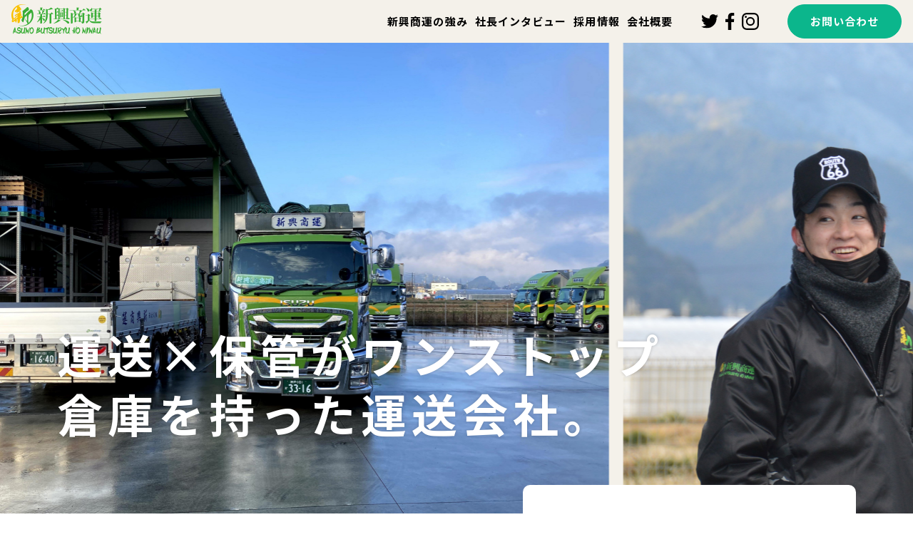

--- FILE ---
content_type: text/html
request_url: https://shinko-shoun.net/
body_size: 5822
content:
<!DOCTYPE html>
<html lang="ja" dir="ltr">
  <head>
    <meta charset="UTF-8" />
    <!-- Google tag (gtag.js)-->
    <script async src="https://www.googletagmanager.com/gtag/js?id=G-YBD5NRGQQ4"></script>
    <script>
      window.dataLayer = window.dataLayer || [];
      function gtag() {
        dataLayer.push(arguments);
      }
      gtag("js", new Date());
      gtag("config", "G-YBD5NRGQQ4");
    </script>
    <title>運送・保管・物流なら新興商運 | 倉庫を持つ兵庫県の運送会社</title>
    <meta
      name="description"
      content="圧倒的な対応力を持つ運送会社。中型～大型、ウイング車や平ボディなどの車種を保有。急ぎの配送も対応可。自社倉庫でデバンニング・小ロット・スポットも可能。リフト作業も得意なドライバーが安全第一で運びます。"
    />
    <meta http-equiv="X-UA-Compatible" content="IE=edge" />
    <meta name="viewport" content="width=device-width, viewport-fit=cover" />
    <meta name="format-detection" content="telephone=no" />
    <link rel="shortcut icon" href="/assets/img/favicon.png" />
    <link rel="stylesheet" href="/assets/css/s.css" />
    <script src="/assets/js/main.js" defer></script>
    <meta property="og:title" content="運送・保管・物流なら新興商運 | 倉庫を持つ兵庫県の運送会社" />
    <meta property="og:type" content="website" />
    <meta property="og:image" content="https://shinko-shoun.net/assets/img/og-img.jpg" />
    <meta property="og:url" content="https://shinko-shoun.net/" />
    <meta
      property="og:description"
      content="圧倒的な対応力を持つ運送会社。中型～大型、ウイング車や平ボディなどの車種を保有。急ぎの配送も対応可。自社倉庫でデバンニング・小ロット・スポットも可能。リフト作業も得意なドライバーが安全第一で運びます。"
    />
    <meta property="og:site_name" content="株式会社新興商運" />
  </head>
  <body class="page-top page-white" id="top">
    <div class="skipLink" id="skipLink"><a href="#main">ページの本文へ</a></div>
    <div id="page">
      <!-- header START-->
      <header class="header">
        <div class="header__inner">
          <div class="header-logo">
            <p class="header-logo__item">
              <a href="/"><img src="/assets/img/logo-header.png" width="127" height="42" alt="株式会社新興商運" /></a>
            </p>
          </div>
          <nav class="header-nav gnav" aria-label="メインメニュー">
            <div class="gnav__inner">
              <button class="gnav__btn" id="js-hamburgerBtn" aria-expanded="false" aria-controls="aria-navBody"><span lang="en">Menu Open</span></button>
              <div class="gnav__body" id="aria-navBody">
                <ul class="gnav__list">
                  <li class="gnav__item"><a class="gnav__link" href="/service/">新興商運の強み</a></li>
                  <li class="gnav__item"><a class="gnav__link" href="/message/">社長インタビュー</a></li>
                  <li class="gnav__item"><a class="gnav__link" href="/recruit/">採用情報</a></li>
                  <li class="gnav__item"><a class="gnav__link" href="/company/">会社概要</a></li>
                </ul>
                <ul class="gnav-social__list">
                  <li class="gnav-social__item">
                    <a class="gnav-social__link" href="https://twitter.com/shinkoshoun" target="_blank"
                      ><svg class="gnav-social__icon" width="24" height="20"><use xlink:href="/assets/img/icons.svg#twitter"></use></svg
                    ></a>
                  </li>
                  <li class="gnav-social__item">
                    <a class="gnav-social__link" href="https://www.facebook.com/kk.shinkoshoun/" target="_blank"
                      ><svg class="gnav-social__icon" width="13" height="24"><use xlink:href="/assets/img/icons.svg#facebook"></use></svg
                    ></a>
                  </li>
                  <li class="gnav-social__item">
                    <a class="gnav-social__link" href="https://www.instagram.com/shinkoshoun/" target="_blank"
                      ><svg class="gnav-social__icon" width="24" height="24"><use xlink:href="/assets/img/icons.svg#instagram"></use></svg
                    ></a>
                  </li>
                </ul>
                <div class="gnav-contact"><a class="gnav-contact__link" href="/contact/">お問い合わせ</a></div>
              </div>
            </div>
          </nav>
        </div>
      </header>
      <!-- header END-->
      <!-- contens START-->
      <div class="contents" id="contents">
        <main id="main">
          <!-- main START-->
          <section class="top-kv">
            <header class="top-kv__header">
              <h2 class="top-kv__headerTitle">
                運送×保管がワンストップ<br />
                倉庫を持った運送会社。
              </h2>
            </header>
            <div class="top-kv__body">
              <div class="top-kv__bodyTitle">
                <h3 class="lineTitle">
                  <span class="lineTitle__line">蛇口をひねれば水が出るような、</span><span class="lineTitle__line">“当たり前の存在”でありたい。</span
                  ><span class="lineTitle__line">わたしたちはインフラなのだと。</span>
                </h3>
              </div>
              <div class="top-kv__bodyText01">
                <p>
                  スポットから定期便まで圧倒的な対応力を持った運送体制に加え、3拠点の倉庫・延床面積合計で約1,400坪の倉庫を持つ、集荷～保管～物流加工～出荷～配達がワンストップで対応できる運送会社。新興商運です。<br />
                  創業50余年、製造業のお客様のパートナーとして歩んできました。
                </p>
              </div>
              <p class="top-kv__bodyText02">
                蛇口をひねれば水が出る<br />
                スイッチを押せば電気がつく<br />
                朝が来たら新興商運のトラックが荷降ろしを済ませている<br />
                そんな“当たり前の存在”であり続けたい
              </p>
            </div>
          </section>
          <section class="top-container -bg_white">
            <div class="top-container__inner">
              <h2 class="title -styleEnJp">
                <span class="lineTitle title__en" lang="en"
                  ><span class="lineTitle__line">OUR<br class="forSP" /><span class="forPC">&nbsp;</span>STRONGNESS</span></span
                ><span class="lineTitle title__jp -vertical"><span class="lineTitle__line">これが</span><span class="lineTitle__line">強みです</span></span>
              </h2>
              <div class="top-strongness">
                <ul class="top-strongness__list">
                  <li class="top-strongness__item">
                    <div class="top-strongness__itemImg fadeinImg"><img src="/assets/img/top/img-strongness_01.jpg" width="300" height="400" alt="" /></div>
                    <h3 class="top-strongness__itemTitle">スポットでのご要望にも対応</h3>
                    <p class="top-strongness__itemText">
                      半世紀のノウハウを持つ当社のサービスをまずはスポットの運行でお試しください。緊急の案件でも可能な限り手配をさせて頂きます。お見積り依頼には即日・無料でお応えいたします。
                    </p>
                  </li>
                  <li class="top-strongness__item">
                    <div class="top-strongness__itemImg fadeinImg"><img src="/assets/img/top/img-strongness_02.jpg" width="300" height="400" alt="" /></div>
                    <h3 class="top-strongness__itemTitle">自社便に加え、パートナー連携による高い配車能力</h3>
                    <p class="top-strongness__itemText">
                      自車トラックは年々増車しておりますが、それでも車両が足りません。日々、全国の信頼できるパートナーと連携し、「運ぶ」プロとしてお客様のお役立ちに。配車業務は運送会社の心臓部分であり、当社の一番の強みでもあります。
                    </p>
                  </li>
                  <li class="top-strongness__item">
                    <div class="top-strongness__itemImg fadeinImg"><img src="/assets/img/top/img-strongness_03.jpg" width="300" height="400" alt="" /></div>
                    <h3 class="top-strongness__itemTitle">重大事故が過去17年0件</h3>
                    <p class="top-strongness__itemText">
                      過去17年間重大事故が0件です。<br />
                      当社の一番の資産はドライバーです。その安全を担保することできめ細やかなサービスを提供できます。ドライバー主導の安全会議も積み重ね、ヒヤリハット情報・現場ごとのリスクポイントを共有することで事故を未然に防いでいきます。
                    </p>
                  </li>
                </ul>
              </div>
            </div>
          </section>
          <section class="top-container -bg_beige">
            <div class="top-container__inner">
              <h2 class="title -styleEnJp">
                <span class="lineTitle title__en" lang="en"
                  ><span class="lineTitle__line">ABOUT<br />SHINKOTRANSIT</span></span
                ><span class="lineTitle title__jp -vertical"><span class="lineTitle__line">コンセプト</span></span>
              </h2>
              <div class="top-concept">
                <div class="top-concept__01">
                  <picture class="top-concept__img fadeinImg"
                    ><source srcset="/assets/img/top/img-concept_01-sp.jpg" media="(max-width: 428px)" />
                    <img src="/assets/img/top/img-concept_01.jpg" width="680" height="360" alt=""
                  /></picture>
                  <div class="top-concept__title01">
                    <h3 class="lineTitle -vertical"><span class="lineTitle__line">顧客満足度と</span><span class="lineTitle__line">社員の満足度</span></h3>
                  </div>
                </div>
                <div class="top-concept__02">
                  <div class="top-concept__text">
                    <p>
                      運送会社として様々な荷主様の要望に応えていくために、会社としてソフト面もハード面も成長していくこと、このプロセスは大変な反面、とても楽しい。<br />
                      そんな体質でいるためには、お客様満足度の向上と同じくらいに社員満足度の向上も大切です。
                    </p>
                  </div>
                </div>
                <div class="top-concept__03">
                  <div class="top-concept__title02">
                    <h3 class="lineTitle">
                      <span class="lineTitle__line">運送業は人が主役</span><span class="lineTitle__line">受け取るのも運ぶのも人の手</span>
                    </h3>
                  </div>
                </div>
                <div class="top-concept__04">
                  <div class="top-concept__text">
                    <p>
                      これはきれいごとではなく、<br />
                      「ええ会社」で働いているなあと自ら思う、人に言ってもらえる、<br />
                      そのことは、サービス向上にとっても社員の成長にとっても、とても効率の良いことだと考えています。
                    </p>
                    <p>ますますデジタル化、便利になっていく世の中でも、結局運送業は人の手ではじまり、人の手に届くものだからです。</p>
                  </div>
                </div>
              </div>
            </div>
          </section>
          <section class="top-ability">
            <div class="top-ability__head fadeinImg">
              <div class="top-ability__headInner">
                <div class="top-ability__title">
                  <h2 class="lineTitle -vertical"><span class="lineTitle__line">新興商運の対応力</span></h2>
                </div>
                <p class="top-ability__text">
                  自社倉庫を持ち、<br />
                  運送＋保管をワンストップで提供<br />
                  大手企業にはないフットワークと融通で<br class="forPC" />ご対応します。
                </p>
              </div>
            </div>
            <div class="top-ability__body">
              <div class="top-ability__bodyInner">
                <section class="imgTextSet">
                  <div class="imgTextSet__imgCol fadeinImg"><img src="/assets/img/top/img-ability_01.jpg" width="680" height="360" alt="" /></div>
                  <div class="imgTextSet__textCol">
                    <h3 class="imgTextSet__title lineTitle"><span class="lineTitle__line">保有車両</span></h3>
                    <p class="imgTextSet__text">
                      4tウィング車が7台、6tウィング車が3台、14tウィング車が6台、14t平車が2台、12t平車（ショートボディ）が1台<br />
                      荷物や納入場所に合わせ稼働させています。
                    </p>
                    <div class="btnLink imgTextSet__link">
                      <a class="btnLink__item -arrowRight" href="/service/#transportation"
                        >詳しくみる<svg class="btnLink__icon"><use xlink:href="/assets/img/icons.svg#arrow"></use></svg
                      ></a>
                    </div>
                  </div>
                </section>
                <section class="imgTextSet -reverse">
                  <div class="imgTextSet__imgCol fadeinImg"><img src="/assets/img/top/img-ability_02.jpg" width="680" height="360" alt="" /></div>
                  <div class="imgTextSet__textCol">
                    <h3 class="imgTextSet__title lineTitle"><span class="lineTitle__line">3拠点の倉庫</span></h3>
                    <p class="imgTextSet__text">
                      3拠点の倉庫を保有しており、延床面積1,000坪の黒田庄倉庫は大型荷捌き場があり、2022年に増築した2棟には移動式ラックを導入するなど、お客様のニーズに合わせてご利用いただいております。
                    </p>
                    <div class="btnLink imgTextSet__link">
                      <a class="btnLink__item -arrowRight" href="/service/#warehouse"
                        >詳しくみる<svg class="btnLink__icon"><use xlink:href="/assets/img/icons.svg#arrow"></use></svg
                      ></a>
                    </div>
                  </div>
                </section>
                <section class="imgTextSet">
                  <div class="imgTextSet__imgCol fadeinImg"><img src="/assets/img/top/img-ability_03.jpg" width="680" height="360" alt="" /></div>
                  <div class="imgTextSet__textCol">
                    <h3 class="imgTextSet__title lineTitle"><span class="lineTitle__line">運んだことのある荷物の種類</span></h3>
                    <p class="imgTextSet__text">
                      運送実績のある荷物種をご紹介しています。ご検討の際にぜひご参考にください。<br />
                      もちろん、ここに記載のないものも対応可能です。
                    </p>
                    <div class="btnLink imgTextSet__link">
                      <a class="btnLink__item -arrowRight" href="/record/"
                        >詳しくみる<svg class="btnLink__icon"><use xlink:href="/assets/img/icons.svg#arrow"></use></svg
                      ></a>
                    </div>
                  </div>
                </section>
              </div>
            </div>
          </section>
          <section class="top-container -bg_beige">
            <div class="top-container__inner">
              <h2 class="title -styleEnJp">
                <span class="lineTitle title__en" lang="en"
                  ><span class="lineTitle__line">DATA OF<br />SHINKOTRANSIT</span></span
                ><span class="lineTitle title__jp -vertical"><span class="lineTitle__line">数字で見る新興商運</span></span>
              </h2>
              <div class="top-data">
                <ul class="top-data__list">
                  <li class="top-data__item fadeinImg">
                    <img
                      class="top-data__img"
                      src="/assets/img/top/img-data_01.jpg"
                      width="420"
                      height="420"
                      alt="イラスト「男女比」：男性社員 87.5％、女性社員 12.5％"
                    />
                  </li>
                  <li class="top-data__item fadeinImg">
                    <img
                      class="top-data__img"
                      src="/assets/img/top/img-data_02.jpg"
                      width="420"
                      height="420"
                      alt="円グラフ「年齢比」：40-44歳 25％、50-54歳 20.8％、45-49歳 16.7％、30-34歳 12.5％、35-39歳 8.3％、55-59歳 8.3％、25-29歳 4.2％、60歳以上 4.2％"
                    />
                  </li>
                  <li class="top-data__item fadeinImg">
                    <img
                      class="top-data__img"
                      src="/assets/img/top/img-data_03.jpg"
                      width="420"
                      height="420"
                      alt="イラスト「所属部署」：乗務員 58.3％、事務所 25％、西神物流 8.3％、八千代倉庫 8.3％"
                    />
                  </li>
                  <li class="top-data__item fadeinImg">
                    <img
                      class="top-data__img"
                      src="/assets/img/top/img-data_04.jpg"
                      width="420"
                      height="420"
                      alt="折れ線グラフ「勤続年数」：1年目 2人、2〜3年目 8人、4〜5年目 2人、6〜9年目 3人、10〜14年目 4人、15〜19年目 2人、20年目以上 3人"
                    />
                  </li>
                </ul>
                <div class="top-data__link">
                  <a class="top-data__linkItem" href="/data/"
                    ><span class="top-data__linkText">詳しくみる</span><svg class="top-data__linkIcon"><use xlink:href="/assets/img/icons.svg#arrow"></use></svg
                  ></a>
                </div>
              </div>
            </div>
          </section>
          <section class="top-special">
            <div class="top-special__item -facebook fadeinImg">
              <div class="top-special__itemInner">
                <h2 class="top-special__title">新興商運の素顔</h2>
                <p class="top-special__text">
                  スタッフの素顔や素朴な一面を<br />
                  Facebookで公開しています<br />
                  どんな会社かよく分かるかも
                </p>
                <div class="btnLink top-special__link">
                  <a class="btnLink__item top-special__linkItem" href="https://www.facebook.com/kk.shinkoshoun/" target="_blank">Facebookでみる</a>
                </div>
              </div>
            </div>
            <div class="top-special__item -staff fadeinImg">
              <div class="top-special__itemInner">
                <h2 class="top-special__title">スタッフ紹介</h2>
                <p class="top-special__text">
                  こちらは真面目な方のスタッフ紹介<br />
                  個性豊かで様々な情報を持った<br />
                  メンバーたちを紹介いたします
                </p>
                <div class="top-special__link"><div class="top-special__linkYet" lang="en">coming soon</div></div>
              </div>
            </div>
          </section>
          <!-- main END-->
        </main>
      </div>
      <!-- contents END-->
      <!-- footer START-->
      <footer class="footer">
        <div class="footer__inner">
          <div class="footer-company">
            <div class="footer-company__logo"><img src="/assets/img/logo-footer.png" width="197" height="65" alt="株式会社新興商運" /></div>
            <div class="footer-company__info">
              〒679-1102　<br class="forSP" />兵庫県多可郡多可町中区安楽田663番地<br />
              TEL 0795-30-0120　FAX 0795-30-0121
            </div>
          </div>
          <nav class="footer-menu">
            <h2 class="footer__title">Menu</h2>
            <ul class="footer-menu__list">
              <li class="footer-menu__item"><a class="footer-menu__link" href="/service/">新興商運の強み</a></li>
              <li class="footer-menu__item"><a class="footer-menu__link" href="/message/">社長インタビュー</a></li>
              <li class="footer-menu__item"><a class="footer-menu__link" href="/recruit/">採用情報</a></li>
              <li class="footer-menu__item"><a class="footer-menu__link" href="/company/">会社概要</a></li>
            </ul>
          </nav>
          <div class="footer-contact">
            <h2 class="footer__title">CONTACT</h2>
            <ul class="footer-contact__list">
              <li class="footer-contact__item"><a class="footer-contact__link" href="/contact/">お問い合わせ</a></li>
              <li class="footer-contact__item"><a class="footer-contact__link" href="https://lit.link/shinkoshoun" target="_blank">最新の新興商運</a></li>
            </ul>
          </div>
          <p class="footer-copyright" lang="en"><small>© shinkoutransit CO., LTD. All Rights Reserved.</small></p>
        </div>
      </footer>
      <!-- footer END-->
    </div>
  </body>
</html>


--- FILE ---
content_type: text/css
request_url: https://shinko-shoun.net/assets/css/s.css
body_size: 13728
content:
@charset "UTF-8";@import url("https://fonts.googleapis.com/css2?family=Mulish:ital,wght@0,400;0,700;0,800;1,700&family=Noto+Sans+JP:wght@300;400;500;700&display=swap");
/*! normalize.css v8.0.1 | MIT License | github.com/necolas/normalize.css */html{-webkit-text-size-adjust:100%;line-height:1.15}main{display:block}h1{font-size:2em;margin:.67em 0}hr{-webkit-box-sizing:content-box;box-sizing:content-box;overflow:visible}pre{font-family:monospace,monospace;font-size:1em}a{background-color:transparent}abbr[title]{text-decoration:underline;-webkit-text-decoration:underline dotted;text-decoration:underline dotted}b,strong{font-weight:bolder}code,kbd,samp{font-family:monospace,monospace;font-size:1em}small{font-size:80%}sub,sup{font-size:75%;line-height:0;position:relative;vertical-align:baseline}sub{bottom:-.25em}sup{top:-.5em}img{border-style:none}button,input,optgroup,select,textarea{font-family:inherit;font-size:100%;line-height:1.15;margin:0}button,input{overflow:visible}button,select{text-transform:none}[type=button],[type=reset],[type=submit],button{-webkit-appearance:button}[type=button]::-moz-focus-inner,[type=reset]::-moz-focus-inner,[type=submit]::-moz-focus-inner,button::-moz-focus-inner{border-style:none;padding:0}[type=button]:-moz-focusring,[type=reset]:-moz-focusring,[type=submit]:-moz-focusring,button:-moz-focusring{outline:1px dotted ButtonText}fieldset{padding:.35em .75em .625em}legend{-webkit-box-sizing:border-box;box-sizing:border-box;color:inherit;display:table;max-width:100%;padding:0;white-space:normal}progress{vertical-align:baseline}textarea{overflow:auto}[type=checkbox],[type=radio]{-webkit-box-sizing:border-box;box-sizing:border-box;padding:0}[type=number]::-webkit-inner-spin-button,[type=number]::-webkit-outer-spin-button{height:auto}[type=search]{-webkit-appearance:textfield;outline-offset:-2px}[type=search]::-webkit-search-decoration{-webkit-appearance:none}::-webkit-file-upload-button{-webkit-appearance:button;font:inherit}details{display:block}summary{display:list-item}[hidden],template{display:none}@-webkit-keyframes loopSlide{0%{background-position:0 0}to{background-position:-2940px 0}}@keyframes loopSlide{0%{background-position:0 0}to{background-position:-2940px 0}}@-webkit-keyframes loopSlide_dtm{0%{background-position:0 0}to{background-position:-2695px 0}}@keyframes loopSlide_dtm{0%{background-position:0 0}to{background-position:-2695px 0}}@-webkit-keyframes loopSlide_dts{0%{background-position:0 0}to{background-position:-2352px 0}}@keyframes loopSlide_dts{0%{background-position:0 0}to{background-position:-2352px 0}}@-webkit-keyframes loopSlide_mbl{0%{background-position:0 0}to{background-position:-1911px 0}}@keyframes loopSlide_mbl{0%{background-position:0 0}to{background-position:-1911px 0}}@-webkit-keyframes loopSlide_mbm{0%{background-position:0 0}to{background-position:-1260px 0}}@keyframes loopSlide_mbm{0%{background-position:0 0}to{background-position:-1260px 0}}@-webkit-keyframes loopSlide_mbs{0%{background-position:0 0}to{background-position:-1050px 0}}@keyframes loopSlide_mbs{0%{background-position:0 0}to{background-position:-1050px 0}}html{font-size:62.5%;overflow-x:hidden;overflow-y:scroll}body{background-color:#f4f1ea;color:#000;font-family:Noto Sans JP,游ゴシック,Yu Gothic,YuGothic,メイリオ,Meiryo,ヒラギノ角ゴ ProN W3,Hiragino Kaku Gothic ProN,Verdana,Arial,sans-serif;font-size:1.8rem;font-weight:400;letter-spacing:.06em;line-height:1.6;margin:0;padding:constant(safe-area-inset-top) constant(safe-area-inset-right) constant(safe-area-inset-bottom) constant(safe-area-inset-left)}body.page-white{background-color:#fff}a{color:#000;text-decoration:none;-webkit-transition-property:color,background-color,border-color;transition-property:color,background-color,border-color;-webkit-transition-timing-function:cubic-bezier(.075,.82,.165,1);transition-timing-function:cubic-bezier(.075,.82,.165,1)}a,a svg{-webkit-transition-duration:.2s;transition-duration:.2s}a svg{-webkit-transition-property:fill;transition-property:fill;-webkit-transition-timing-function:cubic-bezier(.075,.82,.165,1);transition-timing-function:cubic-bezier(.075,.82,.165,1)}a:focus,a:hover{color:#0aa37d}img,svg{height:auto;max-width:100%;vertical-align:top}abbr[title]{border-bottom:none;text-decoration:none}[type=button],[type=reset],[type=submit],button,select{cursor:pointer}[type=button],[type=reset],[type=submit],button,textarea{-webkit-appearance:none;-moz-appearance:none;appearance:none}button,input,select,textarea{border-radius:0;font-family:游ゴシック,Yu Gothic,YuGothic,メイリオ,Meiryo,ヒラギノ角ゴ ProN W3,Hiragino Kaku Gothic ProN,Verdana,Arial,sans-serif}button{background:none;border:0;-webkit-transition-duration:.2s;transition-duration:.2s;-webkit-transition-property:color,background-color,border-color;transition-property:color,background-color,border-color;-webkit-transition-timing-function:cubic-bezier(.075,.82,.165,1);transition-timing-function:cubic-bezier(.075,.82,.165,1)}button,ol,ul{margin:0;padding:0}ol,ul{list-style:none}dd,dl,h1,h2,h3,h4,h5,h6,ol,p,table,ul{margin:0}h1,h2,h3,h4,h5,h6{font-size:100%;font-weight:700;letter-spacing:.06em}table{border-collapse:collapse}.small,small{font-size:80%}.p,p{margin-bottom:1.6em}.p:last-child,p:last-child{margin-bottom:0}ol{margin-bottom:1.6em}ol:last-child{margin-bottom:0}ol>li{list-style:decimal;margin-bottom:5px;margin-left:2em}hr,iframe{border:0}hr{border-bottom:1px dotted #ccc;clear:both;display:block;height:0;margin:30px auto;width:100%}.contents{margin-top:60px}.container.-style02{background-color:#fff}.container__inner{max-width:1080px;padding-left:20px;padding-right:20px}.footer{background-color:#000;color:#fff}.footer__inner{display:grid;grid-template:"info menu contact" auto "copy copy copy" 1fr/1fr auto 280px;margin:0 auto;max-width:1200px;padding:60px 20px 20px}.footer__title{font-size:1.6rem;letter-spacing:.08em;line-height:1.2;margin-bottom:20px}.footer-company{grid-area:info;padding-right:50px}.footer-company__info{font-size:1.4rem;font-weight:300;margin-top:40px;padding-left:10px}.footer-menu{grid-area:menu;padding-right:100px}.footer-menu__item:nth-child(n+2){margin-top:8px}.footer-menu__link{color:#fff;display:block;font-size:1.4rem;font-weight:300;text-decoration:none}.footer-menu__link:focus,.footer-menu__link:hover{color:#fff;text-decoration:underline}.footer-contact{grid-area:contact}.footer-contact__item:nth-child(n+2){margin-top:20px}.footer-contact__link{-webkit-box-align:center;-ms-flex-align:center;-webkit-box-pack:center;-ms-flex-pack:center;align-items:center;border:1px solid #fff;-webkit-box-sizing:border-box;box-sizing:border-box;color:#fff;display:-webkit-box;display:-ms-flexbox;display:flex;font-size:1.5rem;font-weight:300;height:40px;justify-content:center;max-width:100%;text-decoration:none;width:280px}.footer-contact__link:focus,.footer-contact__link:hover{background-color:#fff;color:#000}.footer-copyright{font-size:1.2rem;grid-area:copy;line-height:1.2;margin:50px 0 0;text-align:center}.footer-copyright small{font-size:100%;letter-spacing:.08em}.gnav__body{-webkit-box-align:center;-ms-flex-align:center;align-items:center;position:relative}.gnav__body,.gnav__list{display:-webkit-box;display:-ms-flexbox;display:flex}.gnav__list{gap:0 30px}.gnav__link{display:block;font-size:1.5rem;font-weight:700;padding:10px 5px}.gnav-social__list{-webkit-box-align:center;-ms-flex-align:center;align-items:center;display:-webkit-box;display:-ms-flexbox;display:flex;gap:0 16px}.gnav-social__link{display:block;font-size:1rem;padding:5px}.gnav-social__link:focus .gnav-social__icon,.gnav-social__link:hover .gnav-social__icon{fill:#0bb68c}.gnav-contact__link{-webkit-box-align:center;-ms-flex-align:center;-webkit-box-pack:center;-ms-flex-pack:center;align-items:center;background-color:#0bb68c;border:1px solid #0bb68c;border-radius:24px;-webkit-box-sizing:border-box;box-sizing:border-box;color:#fff;display:-webkit-box;display:-ms-flexbox;display:flex;font-size:1.5rem;font-weight:700;height:48px;justify-content:center;width:160px}.gnav-contact__link:focus,.gnav-contact__link:hover{background-color:#fff;color:#0bb68c}.gnav__btn{height:30px;position:absolute;right:15px;top:15px;width:30px;z-index:10}.gnav__btn:after,.gnav__btn:before{background-color:#000;content:"";height:2px;left:5px;position:absolute;-webkit-transition:top .05s ease-out .1s,-webkit-transform .1s ease-out;transition:top .05s ease-out .1s,-webkit-transform .1s ease-out;transition:top .05s ease-out .1s,transform .1s ease-out;transition:top .05s ease-out .1s,transform .1s ease-out,-webkit-transform .1s ease-out;width:20px}.gnav__btn:before{top:6px}.gnav__btn:after{top:22px}.gnav__btn span{background-color:#000;display:block;font-size:0;height:2px;left:5px;position:absolute;top:14px;-webkit-transition:opacity .15s;transition:opacity .15s;width:20px}.gnav__btn[aria-expanded=true]:before{-webkit-transform:rotate(45deg);transform:rotate(45deg)}.gnav__btn[aria-expanded=true]:after,.gnav__btn[aria-expanded=true]:before{top:14px;-webkit-transition:top .05s ease-out,-webkit-transform .15s ease-out .1s;transition:top .05s ease-out,-webkit-transform .15s ease-out .1s;transition:top .05s ease-out,transform .15s ease-out .1s;transition:top .05s ease-out,transform .15s ease-out .1s,-webkit-transform .15s ease-out .1s}.gnav__btn[aria-expanded=true]:after{-webkit-transform:rotate(-45deg);transform:rotate(-45deg)}.gnav__btn[aria-expanded=true] span{opacity:0}.header{background-color:#f4f1ea;left:0;line-height:1.2;position:fixed;right:0;top:0;z-index:2}.header__inner{-webkit-box-sizing:border-box;box-sizing:border-box;display:grid;grid-template:"logo gnav" auto/1fr auto;margin:0 auto;max-width:1280px;padding:6px 16px}.header a{text-decoration:none}.header-logo__item{margin:0}.header-logo__item a{display:inline-block}.bgContainer{-webkit-box-sizing:border-box;box-sizing:border-box;margin-left:auto;margin-right:auto;max-width:1200px;padding:0 clamp(10px,6.85vw - 42px,20px)}.bgContainer+.bgContainer{margin-top:60px}.bgContainer__inner{background-color:#f4f1ea;border-radius:10px;padding:clamp(40px,10.96vw - 51px,80px);position:relative}.btnLink__item{border:1px solid #000;border-radius:8px;-webkit-box-sizing:border-box;box-sizing:border-box;display:inline-block;font-size:1.4rem;font-weight:300;line-height:1.2857;max-width:100%;min-width:200px;padding:14px 30px;position:relative;text-decoration:none}.btnLink__item .btnLink__icon{height:15px;margin-left:18px;vertical-align:-1px;width:15px}.btnLink__item:hover{background-color:#000;color:#fff}.btnLink__item:hover .btnLink__icon{fill:#fff}.btnLink__item.-square{border-radius:0}.btnLink__item.-colorG{background-color:#0bb68c;border-color:#0bb68c;color:#fff}.btnLink__item.-colorG:hover{background-color:#fff;color:#0bb68c}.btnLink__item.-colorW{background-color:#fff;border-color:#fff;color:#000}.btnLink__item.-colorW:hover{background-color:#0bb68c;border-color:#0bb68c;color:#fff}.collapsiblePanel__item{border-left:20px solid #0bb68c;padding-left:60px}.collapsiblePanel__item+.collapsiblePanel__item{margin-top:120px}.collapsiblePanel__tab{color:#0bb68c;cursor:pointer;display:block;font-size:2.6rem;line-height:1.4;padding-right:clamp(68px,18.63vw - 87px,136px);position:relative}.collapsiblePanel__tabIcon{fill:#0bb68c;height:28px;position:absolute;right:20px;top:50%;-webkit-transform:translateY(-50%);transform:translateY(-50%);-webkit-transition:fill .2s cubic-bezier(.075,.82,.165,1),-webkit-transform .2s cubic-bezier(.075,.82,.165,1);transition:fill .2s cubic-bezier(.075,.82,.165,1),-webkit-transform .2s cubic-bezier(.075,.82,.165,1);transition:fill .2s cubic-bezier(.075,.82,.165,1),transform .2s cubic-bezier(.075,.82,.165,1);transition:fill .2s cubic-bezier(.075,.82,.165,1),transform .2s cubic-bezier(.075,.82,.165,1),-webkit-transform .2s cubic-bezier(.075,.82,.165,1);width:28px}.collapsiblePanel__tab[aria-expanded=false] .collapsiblePanel__tabIcon{-webkit-transform:translateY(-50%) rotateX(180deg);transform:translateY(-50%) rotateX(180deg)}.collapsiblePanel__tab:focus .collapsiblePanel__tabIcon,.collapsiblePanel__tab:hover .collapsiblePanel__tabIcon{fill:#0aa37d}.collapsiblePanel__content{height:0;max-width:720px;overflow:hidden;-webkit-transition:height .2s linear;transition:height .2s linear}.collapsiblePanel__content p{font-size:2rem;font-weight:700}.collapsiblePanel__content p:first-child{padding-top:60px}.container{padding:80px 0 120px}.container__inner{margin-left:auto;margin-right:auto;max-width:1200px;padding:0 clamp(30px,13.67vw - 84px,80px)}.container__header,.container__inner{-webkit-box-sizing:border-box;box-sizing:border-box}.container__header{padding:0 180px 80px 0}.container__header .title:last-child{margin-bottom:0}.fadeinImg{opacity:0;-webkit-transform:translateY(50px);transform:translateY(50px);-webkit-transition:opacity .5s ease-out,-webkit-transform .5s ease-out;transition:opacity .5s ease-out,-webkit-transform .5s ease-out;transition:opacity .5s ease-out,transform .5s ease-out;transition:opacity .5s ease-out,transform .5s ease-out,-webkit-transform .5s ease-out}.fadeinImg.-show{opacity:1;-webkit-transform:translateY(0);transform:translateY(0)}.imgTextSet{display:-webkit-box;display:-ms-flexbox;display:flex}.imgTextSet+.imgTextSet{margin-top:80px}.imgTextSet__imgCol{-ms-flex-preferred-size:min(65.4%,680px);-ms-flex-negative:0;-ms-flex-item-align:start;align-self:flex-start;border-radius:10px;flex-basis:min(65.4%,680px);flex-shrink:0;overflow:hidden}.imgTextSet__textCol{-webkit-box-flex:1;-ms-flex-positive:1;-webkit-box-orient:vertical;-webkit-box-direction:normal;-webkit-box-align:start;-ms-flex-align:start;align-items:flex-start;display:-webkit-box;display:-ms-flexbox;display:flex;-ms-flex-direction:column;flex-direction:column;flex-grow:1;padding-top:40px}.imgTextSet__title{font-size:3rem;font-size:clamp(2.8rem,.55vw + 2.35rem,3rem);margin-left:-200px;-webkit-transform:translateX(calc(-50% + 200px));transform:translateX(calc(-50% + 200px));white-space:nowrap}.imgTextSet__title .lineTitle__line{padding:8px 14px}.imgTextSet__text{-webkit-box-flex:1;-ms-flex-positive:1;flex-grow:1;font-size:1.6rem;font-weight:300;letter-spacing:.04em;margin-top:48px;padding-left:40px}.imgTextSet__link{padding-left:40px;text-align:center;width:calc(100% - 40px)}.keyVisual{position:relative}.keyVisual__bg img{height:min(42vw,540px);-o-object-fit:cover;object-fit:cover;width:100%}.keyVisual__inner{bottom:0;-webkit-box-sizing:border-box;box-sizing:border-box;left:50%;margin-left:auto;margin-right:auto;max-width:1200px;padding-left:clamp(30px,13.67vw - 84px,80px);padding-right:clamp(30px,13.67vw - 84px,80px);position:absolute;top:clamp(40px,8.98vw - 35px,80px);-webkit-transform:translateX(-50%);transform:translateX(-50%);width:100%}.keyVisual__inner .title{bottom:0}.keyVisual__inner .lineTitle.title__en .lineTitle__line{color:#fff}.keyVisual__inner .lineTitle.title__en .lineTitle__line:after{background-color:#fff}.keyVisual__inner .lineTitle.title__jp{bottom:0;position:absolute;-webkit-transform:translateY(50%);transform:translateY(50%);white-space:nowrap}.keyVisual__inner .lineTitle.title__jp .lineTitle__line{background-color:#fff;padding:.8em .4em .7em}.keyVisual__inner .lineTitle.title__jp .lineTitle__line:after{background-color:#fff}.pageHeader{margin-bottom:110px;padding-top:60px}.pageHeader__inner{-webkit-box-sizing:border-box;box-sizing:border-box;margin-left:auto;margin-right:auto;max-width:1200px;padding:0 clamp(30px,13.67vw - 84px,80px);position:relative}.pageHeader__body{padding-top:clamp(130px,8.22vw + 62px,160px)}.skipLink{background:#333}.skipLink,.skipLink a{color:#fff;overflow:hidden}.skipLink a{display:block;height:0;padding:0;text-align:center;width:100%}.skipLink a:focus{height:auto}.staffVoice{display:grid;grid-template:"title margin img" auto "text margin img" auto "text margin staff" 1fr/1fr min(5%,50px) min(30%,300px)}.staffVoice__outer{-webkit-box-sizing:border-box;box-sizing:border-box;margin-left:auto;margin-right:auto;max-width:1200px;padding:0 clamp(30px,13.67vw - 84px,80px)}.staffVoice__title{grid-area:title}.staffVoice__title .lineTitle{font-size:3rem;font-size:clamp(2.8rem,.55vw + 2.35rem,3rem)}.staffVoice__title .lineTitle__line{padding:8px clamp(12px,2.19vw - 6px,20px)}.staffVoice__staff{grid-area:staff;margin-top:40px;text-align:right}.staffVoice__staffPosition{font-size:1.5rem;font-weight:300;letter-spacing:.04em}.staffVoice__staffName{font-size:3rem;font-size:clamp(2.8rem,.55vw + 2.35rem,3rem);font-weight:700;margin:.1em 0}.staffVoice__staffNameEn{font-family:Mulish,Noto Sans JP,游ゴシック,Yu Gothic,YuGothic,メイリオ,Meiryo,ヒラギノ角ゴ ProN W3,Hiragino Kaku Gothic ProN,Verdana,Arial,sans-serif;font-size:1.5rem;font-style:italic;font-weight:700}.staffVoice__img{grid-area:img}.staffVoice__text{grid-area:text;padding-top:36px}.staffVoice__text p{font-size:1.8rem;font-weight:700}.threeColList{display:grid;gap:clamp(48px,6.02vw - 2px,70px);grid-template-columns:repeat(3,1fr);margin-left:auto;margin-right:auto;margin-top:50px}.threeColList__item{position:relative}.threeColList__itemTitle{font-size:clamp(2.6rem,1.09vw + 1.7rem,3rem);left:50%;min-height:5.1em;position:absolute;top:-72px;-webkit-transform:translateX(-50%);transform:translateX(-50%);z-index:1}.threeColList__itemTitle .lineTitle__line{text-align:center}.threeColList__itemImg{border-radius:10px;overflow:hidden}.threeColList__itemText{font-size:1.6rem;font-weight:300;line-height:1.75;margin-top:36px}.tileStyleList{display:grid;gap:clamp(30px,5.68vw - 28px,40px);grid-template-columns:repeat(3,1fr);margin-left:auto;margin-right:auto}.tileStyleList__item{border-radius:10px;overflow:hidden}.tileStyleList__item.-onlyText{-webkit-box-align:center;-ms-flex-align:center;-webkit-box-pack:center;-ms-flex-pack:center;align-items:center;aspect-ratio:1;display:-webkit-box;display:-ms-flexbox;display:flex;font-size:2rem;font-weight:700;justify-content:center}.title.-style01{font-size:3.6rem;text-align:center}.title.-style01,.title.-style02{line-height:1.6;margin-bottom:1.5em}.title.-style02{font-size:clamp(2.6rem,1.09vw + 1.7rem,3rem)}.title.-style03{font-size:clamp(2.4rem,.54vw + 2rem,2.6rem);line-height:1.6;margin-bottom:54px}.title.-style04{font-size:2rem;line-height:1.5;margin-bottom:1em}.title.-styleEnJp{-webkit-box-orient:vertical;-webkit-box-direction:normal;-webkit-box-align:end;-ms-flex-align:end;align-items:flex-end;display:-webkit-box;display:-ms-flexbox;display:flex;-ms-flex-direction:column;flex-direction:column}.title.-styleColor{color:#0bb68c;font-size:3.6rem;line-height:1.2;margin-bottom:clamp(30px,5.48vw - 15px,50px)}.title.-styleColor .title__sub{display:block;font-size:1.8rem;line-height:1.4;margin-bottom:1em}.title.-styleColor .title__strong{display:inline-block;font-family:Mulish,Noto Sans JP,游ゴシック,Yu Gothic,YuGothic,メイリオ,Meiryo,ヒラギノ角ゴ ProN W3,Hiragino Kaku Gothic ProN,Verdana,Arial,sans-serif;font-size:6rem;font-style:italic;line-height:1;padding-right:.1em;vertical-align:-2px}.title.-styleColor .title__small{font-size:2.8rem}.title.-styleColor .title__empty{display:inline-block;width:1em}.lineTitle{display:inline-block}.lineTitle__line{background-color:#fff;color:#000;display:block;line-height:1.2;padding:.15em .3em;position:relative;-webkit-transform:scaleX(0);transform:scaleX(0);-webkit-transform-origin:0 0;transform-origin:0 0;-webkit-transition:-webkit-transform .4s cubic-bezier(.33,1,.68,1);transition:-webkit-transform .4s cubic-bezier(.33,1,.68,1);transition:transform .4s cubic-bezier(.33,1,.68,1);transition:transform .4s cubic-bezier(.33,1,.68,1),-webkit-transform .4s cubic-bezier(.33,1,.68,1)}.lineTitle__line+.lineTitle__line{margin-top:.2em}.lineTitle__line:after{background-color:#fff;bottom:0;content:"";left:0;position:absolute;right:0;top:0;-webkit-transform-origin:right bottom;transform-origin:right bottom;-webkit-transition:-webkit-transform .2s cubic-bezier(.61,1,.88,1) .4s;transition:-webkit-transform .2s cubic-bezier(.61,1,.88,1) .4s;transition:transform .2s cubic-bezier(.61,1,.88,1) .4s;transition:transform .2s cubic-bezier(.61,1,.88,1) .4s,-webkit-transform .2s cubic-bezier(.61,1,.88,1) .4s}.lineTitle__line.-show{-webkit-transform:scaleX(1);transform:scaleX(1)}.lineTitle__line.-show:after{-webkit-transform:scaleX(0);transform:scaleX(0)}.-styleEnJp .lineTitle__line{background-color:transparent;line-height:1.15;padding:0 .1em}.-styleEnJp .lineTitle__line:after{background-color:#000}.lineTitle.-vertical{-webkit-writing-mode:vertical-rl;-ms-writing-mode:tb-rl;writing-mode:vertical-rl}.lineTitle.-vertical .lineTitle__line{letter-spacing:.1em;padding:.4em .24em .3em;-webkit-transform:scaleY(0);transform:scaleY(0)}.lineTitle.-vertical .lineTitle__line+.lineTitle__line{margin-right:.2em;margin-top:0}.lineTitle.-vertical .lineTitle__line.-show{-webkit-transform:scaleY(1);transform:scaleY(1)}.lineTitle.-vertical .lineTitle__line.-show:after{-webkit-transform:scaleY(0);transform:scaleY(0)}.lineTitle.title__en{font-family:Mulish,Noto Sans JP,游ゴシック,Yu Gothic,YuGothic,メイリオ,Meiryo,ヒラギノ角ゴ ProN W3,Hiragino Kaku Gothic ProN,Verdana,Arial,sans-serif;font-size:6rem;font-size:clamp(5.2rem,2.19vw + 3.4rem,6rem);font-style:italic;line-height:inherit;text-align:right}.lineTitle.title__jp{font-size:3.6rem;font-size:clamp(3rem,1.64vw + 1.64rem,3.6rem);line-height:1.5;margin-top:clamp(40px,2.19vw + 22px,48px)}.lineTitle.title__jp .lineTitle__line{padding:.1em}.com-container{padding:80px 0 160px;text-align:center}.com-container+.com-container{padding-top:0}.com-container__inner{-webkit-box-sizing:border-box;box-sizing:border-box;display:inline-block;margin-left:auto;margin-right:auto;max-width:1200px;padding-left:clamp(30px,13.67vw - 84px,80px);padding-right:clamp(30px,13.67vw - 84px,80px);text-align:left}.com-general__list+.com-general__list{margin-top:2.2em}.com-general__listItem{font-weight:700;padding:.3em 0}.com-general__list+.com-general__text{margin-top:1em}.com-general__text{font-weight:700;line-height:2.22}.com-history{font-weight:700;max-width:100%;table-layout:fixed;width:auto}.com-history__day,.com-history__month,.com-history__year{padding:.3em 0;text-align:right;vertical-align:top;white-space:nowrap}.com-history__year{width:-webkit-max-content;width:-moz-max-content;width:max-content}.com-history__month{width:3.3em}.com-history__day{width:2.6em}.com-history__content{padding:.3em 0 .3em 1.7em;vertical-align:top}.com-history__spacer{height:2.2em;padding:0}.com-profile{margin-left:auto;margin-right:auto;max-width:600px}.com-profile__item{display:grid;font-weight:700;gap:0 30px;grid-template-columns:calc(4.24em + 1px) 1fr;padding:.3em 0}.com-profile__itemTitle{-moz-text-align-last:justify;text-align-last:justify}.com-profile__itemTitle.-alphabet{-webkit-box-pack:justify;-ms-flex-pack:justify;display:-webkit-box;display:-ms-flexbox;display:flex;justify-content:space-between}.com-profile__listItem:nth-child(n+2){margin-top:.6em}.con-container{padding-bottom:120px;padding-top:clamp(20px,8.22vw - 48px,50px)}.con-container__inner{-webkit-box-sizing:border-box;box-sizing:border-box;max-width:1200px;padding:0 clamp(30px,13.67vw - 84px,80px)}.con-container__inner,.con-form{margin-left:auto;margin-right:auto}.con-form{-webkit-transition:opacity .3s;transition:opacity .3s;width:min(80%,720px)}.con-form.-defaultHidden{display:none}.con-form.v-enter-from,.con-form.v-leave-to{opacity:0}.con-form.v-enter-to,.con-form.v-leave-from{opacity:1}.con-form__item{background-color:#fff;border-radius:10px;display:grid;gap:0 14px;grid-template-columns:40px 1fr;padding:10px 40px 10px 25px}.con-form__item.-defaultHidden,.con-form__item[aria-hidden=true]{display:none}.con-form__item.-defaultHidden[aria-hidden=false]{display:grid}.con-form__item.-confirm{grid-template-columns:1fr}.con-form__item+.con-form__item{margin-top:10px}.con-form__necessity{padding:10px 0}.con-form__mark{border:1px solid #807c73;border-radius:4px;color:#807c73;display:block;font-size:1.2rem;font-weight:300;letter-spacing:0;line-height:1.6rem;padding:6px;text-align:center}.con-form__mark.-required{background-color:#0bb68c;border-color:#0bb68c;color:#fff}.con-form__fieldset{table-layout:fixed;width:100%}.con-form__fieldset tr:first-child td,.con-form__fieldset tr:first-child th{padding-top:10px!important}.con-form__fieldset tr:last-child td,.con-form__fieldset tr:last-child th{padding-bottom:10px!important}.con-form__fieldset input{font-family:Noto Sans JP,游ゴシック,Yu Gothic,YuGothic,メイリオ,Meiryo,ヒラギノ角ゴ ProN W3,Hiragino Kaku Gothic ProN,Verdana,Arial,sans-serif}.con-form__fieldset input[type=email],.con-form__fieldset input[type=tel],.con-form__fieldset input[type=text]{border:1px solid #e9e3d6;-webkit-box-sizing:border-box;box-sizing:border-box;font-size:1.6rem;font-weight:300;line-height:1.5;padding:2px 4px;width:100%}.con-form__fieldset input[type=email].-error,.con-form__fieldset input[type=tel].-error,.con-form__fieldset input[type=text].-error{border-color:#ffa0a0}.con-form__fieldset textarea{border:1px solid #e9e3d6;-webkit-box-sizing:border-box;box-sizing:border-box;font-family:Noto Sans JP,游ゴシック,Yu Gothic,YuGothic,メイリオ,Meiryo,ヒラギノ角ゴ ProN W3,Hiragino Kaku Gothic ProN,Verdana,Arial,sans-serif;font-size:1.6rem;font-weight:300;height:180px;line-height:1.5;padding:2px 4px;resize:vertical;width:100%}.con-form__title{padding:5px 15px 0 0;text-align:left;vertical-align:top;width:clamp(154px,8.09vw + 87px,168px)}.con-form__label{display:block;font-size:1.4rem;font-weight:300;letter-spacing:0;line-height:2rem;padding:5px 0}.con-form__label.-companyName{-webkit-box-pack:justify;-ms-flex-pack:justify;display:-webkit-box;display:-ms-flexbox;display:flex;justify-content:space-between}.con-form__label.-companyName .forSP_sm,.con-form__label.-hidden{visibility:hidden}.con-form__body{border-left:1px solid #807c73;padding:5px 0 0 20px}.con-form__radio{font-size:1.4rem;font-weight:300;letter-spacing:0;line-height:2rem}.con-form__radio+.con-form__radio{margin-left:clamp(20px,10.95vw - 71px,60px)}.con-form__radioLabel{display:inline-block;padding:5px 0 5px 21px;position:relative}.con-form__radioLabel:after,.con-form__radioLabel:before{border-radius:50%;-webkit-box-sizing:border-box;box-sizing:border-box;content:"";position:absolute;top:50%;-webkit-transform:translateY(-50%);transform:translateY(-50%)}.con-form__radioLabel:before{border:1px solid #807c73;height:16px;left:0;width:16px}.con-form__radioLabel:after{background-color:#0bb68c;height:10px;left:3px;opacity:0;width:10px}.con-form__radio input[type=radio]{display:none}.con-form__radio input[type=radio]:checked+.con-form__radioLabel:before{border-color:#0bb68c}.con-form__radio input[type=radio]:checked+.con-form__radioLabel:after{opacity:1}.con-form__error{color:#eb6969;display:block;font-size:1.2rem}.con-form__confirmText{display:block;font-size:1.4rem;font-weight:500;letter-spacing:0;white-space:pre-wrap}.con-form__btn{-webkit-box-pack:center;-ms-flex-pack:center;display:-webkit-box;display:-ms-flexbox;display:flex;justify-content:center;margin-top:80px;text-align:center}.con-form__btn .btnLink__item{border-radius:20px;font-size:1.5rem;line-height:1.2;min-width:280px;padding:20px 30px}.con-form__btn .btnLink__item:nth-child(n+2){margin-left:auto}.con-form__hidden{display:none}.con-form__thanksText{font-size:1.4rem;font-weight:400;line-height:1.8;padding-top:1em}.not-container{padding:80px 0 120px}.not-container__inner{-webkit-box-sizing:border-box;box-sizing:border-box;margin-left:auto;margin-right:auto;max-width:1200px;padding-left:clamp(30px,13.67vw - 84px,80px);padding-right:clamp(30px,13.67vw - 84px,80px)}.not-container__text{font-size:1.4rem;font-weight:400;line-height:1.8;margin-left:auto;margin-right:auto;width:min(80%,720px)}.reco-cargo{margin-top:120px}.reco-cargo__text{font-size:1.6rem;font-weight:300;letter-spacing:.04em;line-height:1.75;margin-left:auto;margin-right:auto;max-width:680px}.recr-jobDescription{margin-left:auto;margin-right:auto;width:min(100%,720px)}.recr-jobDescription__item{border:1px solid #acacac;border-radius:10px;display:grid;font-size:1.5rem;grid-template-columns:170px 1fr;padding:10px 0}.recr-jobDescription__item+.recr-jobDescription__item{margin-top:10px}.recr-jobDescription__itemTitle{font-weight:300}.recr-jobDescription__itemContent,.recr-jobDescription__itemTitle{-ms-flex-item-align:center;align-self:center;letter-spacing:.04em;padding:12px 12px 12px 30px}.recr-jobDescription__itemContent{border-left:1px solid #acacac;font-weight:700}.recr-jobDescription__list{counter-reset:alphabet}.recr-jobDescription__listItem{counter-increment:alphabet;list-style-type:none;margin:0;padding-left:1.8em;position:relative}.recr-jobDescription__listItem:before{content:counter(alphabet,lower-alpha) "：";left:0;position:absolute;top:0}.recr-jobDescription__link{text-align:center}.recr-jobDescription__link .btnLink__item{font-family:Mulish,Noto Sans JP,游ゴシック,Yu Gothic,YuGothic,メイリオ,Meiryo,ヒラギノ角ゴ ProN W3,Hiragino Kaku Gothic ProN,Verdana,Arial,sans-serif;font-size:2.4rem;font-style:italic;font-weight:700;line-height:1.25;min-width:240px}.recr-lead{padding-bottom:84px;position:relative;width:min(94%,970px)}.recr-lead__img{width:min(70%,680px)}.recr-lead__img,.recr-lead__text{border-radius:10px;overflow:hidden}.recr-lead__text{background-color:#fff;bottom:0;-webkit-box-sizing:border-box;box-sizing:border-box;font-size:clamp(1.8rem,.54vw + 1.35rem,2rem);font-weight:700;line-height:1.8;padding:clamp(20px,2.74vw - 2px,30px);position:absolute;right:0;width:min(60%,580px)}.recr-presidentVoice .staffVoice__title .lineTitle__line{padding-left:0;padding-right:0}.recr-presidentVoice .staffVoice__title .lineTitle__line:after{background-color:#000}.recr-staffVoice__outer+.recr-staffVoice__outer{margin-top:20px}.recr-staffVoice .staffVoice__subTitle{color:#0bb68c;font-size:2rem;margin-bottom:.8em}.recr-staffVoice .staffVoice__subTitle:not(:first-child){margin-top:2.8em}.ser-feature__header{margin-bottom:160px;position:relative}.ser-feature__title{font-size:4.8rem;font-size:clamp(4.2rem,1.64vw + 2.85rem,4.8rem)}.ser-feature__title .lineTitle__line{background-color:transparent;padding:0}.ser-feature__title .lineTitle__line:after{background-color:#000}.ser-feature__lead{margin-bottom:100px;padding-bottom:40px;position:relative;width:min(95%,950px)}.ser-feature__lead:last-child{margin-bottom:0}.ser-feature__leadImg{border-radius:10px;display:block;overflow:hidden;width:min(75%,680px)}.ser-feature__leadBody{bottom:0;position:absolute;right:0}.ser-feature__leadText{font-size:3rem;font-size:clamp(2.8rem,.55vw + 2.35rem,3rem);font-weight:700}.ser-feature__leadText .lineTitle__line{padding:8px 14px}.ser-feature__list{gap:80px;gap:clamp(40px,10.96vw - 51px,80px)}.ser-feature__item,.ser-feature__list{display:-webkit-box;display:-ms-flexbox;display:flex}.ser-feature__item{-webkit-box-orient:vertical;-webkit-box-direction:normal;-webkit-box-align:center;-ms-flex-align:center;-ms-flex-preferred-size:33.3333333333%;align-items:center;flex-basis:33.3333333333%;-ms-flex-direction:column;flex-direction:column}.ser-feature__itemImg{max-width:85%}.ser-feature__itemTitle{color:#0bb68c;font-size:2rem;font-weight:700;margin:24px 0}.ser-feature__itemText{font-size:1.4rem;font-weight:300}.ser-imgTextSet{display:grid;gap:clamp(50px,8.22vw - 18px,80px);grid-template:"text img" auto/1fr min(46%,460px)}.ser-imgTextSet__outer{display:grid;gap:80px;margin-top:160px}.ser-imgTextSet__textCol{grid-area:text}.ser-imgTextSet__imgCol{grid-area:img}.ser-imgTextSet__text{font-size:1.6rem;font-weight:300;letter-spacing:.04em;line-height:1.75}.ser-imgTextSet__img{border-radius:10px;overflow:hidden}.ser-knowhow{margin-top:160px}.ser-knowhow__header{position:relative}.ser-knowhow__img{aspect-ratio:1000/562;border-radius:10px;overflow:hidden}.ser-knowhow__img img{height:100%;-o-object-fit:cover;object-fit:cover}.ser-knowhow__leadText{font-size:clamp(2.8rem,.55vw + 2.35rem,3rem);font-weight:700;position:absolute;right:clamp(20px,4.93vw - 17px,42px);top:clamp(40px,16.43vw - 97px,100px)}.ser-knowhow__leadText .lineTitle__line{padding:8px 14px}.ser-knowhow__body{margin-top:clamp(60px,10.95vw - 31px,100px)}.ser-knowhow__text{font-size:1.6rem;font-weight:300;letter-spacing:.04em;line-height:1.75;margin-left:auto;margin-right:auto;max-width:680px}.ser-knowhow__list{display:-webkit-box;display:-ms-flexbox;display:flex;gap:80px;margin:160px auto;max-width:680px}.ser-knowhow__item{-ms-flex-preferred-size:50%;-ms-flex-negative:1;flex-basis:50%;flex-shrink:1}.ser-knowhow__itemImg{border-radius:10px;overflow:hidden}.ser-knowhow__itemTitle{margin-top:38px}.ser-knowhow__itemText{font-size:1.4rem;font-weight:300}.ser-location{margin-top:160px}.ser-location__img{margin-bottom:60px;text-align:center}.ser-location__text{font-size:1.6rem;font-weight:300;letter-spacing:.04em;line-height:1.75;margin-left:auto;margin-right:auto;max-width:680px}.ser-otherFeatures{margin:100px 0}.ser-otherFeatures__inner{margin-left:auto;margin-right:auto}.ser-otherFeatures__inner,.ser-strong{-webkit-box-sizing:border-box;box-sizing:border-box;max-width:1200px;padding:0 clamp(30px,13.67vw - 84px,80px)}.ser-strong{margin:120px auto}.ser-strong__text{font-size:3rem;font-size:clamp(2.4rem,1.64vw + 1.1rem,3rem);font-weight:700}.ser-strong.-col2{-webkit-box-align:center;-ms-flex-align:center;align-items:center;display:-webkit-box;display:-ms-flexbox;display:flex;margin:80px auto}.ser-strong__textCol{-webkit-box-flex:1;-ms-flex-positive:1;flex-grow:1}.ser-strong__imgCol{-ms-flex-preferred-size:clamp(300px,32.87vw + 26px,420px);-ms-flex-negative:0;flex-basis:clamp(300px,32.87vw + 26px,420px);flex-shrink:0}.ser-toc{display:-webkit-box;display:-ms-flexbox;display:flex;gap:40px}.ser-toc__item{-ms-flex-preferred-size:clamp(300px,32.87vw + 26px,420px);flex-basis:clamp(300px,32.87vw + 26px,420px)}.ser-toc__itemLink{border-radius:10px;color:#fff;display:block;overflow:hidden;position:relative}.ser-toc__itemLink:before{background-color:#c4c4c4;bottom:0;content:"";left:0;mix-blend-mode:multiply;position:absolute;right:0;top:0;-webkit-transition:background-color .2s cubic-bezier(.075,.82,.165,1);transition:background-color .2s cubic-bezier(.075,.82,.165,1)}.ser-toc__itemLink:after{background:url(/assets/img/service/icon-arrow_down.svg) no-repeat bottom;background-size:14px auto;background-size:clamp(12px,.548vw + 7.5px,14px) auto;bottom:20px;content:"view more";font-family:Mulish,Noto Sans JP,游ゴシック,Yu Gothic,YuGothic,メイリオ,Meiryo,ヒラギノ角ゴ ProN W3,Hiragino Kaku Gothic ProN,Verdana,Arial,sans-serif;font-size:1.8rem;font-size:clamp(1.4rem,1.1vw + .5rem,1.8rem);font-style:italic;font-weight:700;left:50%;padding-bottom:clamp(28px,1.1vw + 19px,32px);position:absolute;-webkit-transform:translateX(-50%);transform:translateX(-50%);-webkit-transition:-webkit-transform .2s cubic-bezier(.075,.82,.165,1);transition:-webkit-transform .2s cubic-bezier(.075,.82,.165,1);transition:transform .2s cubic-bezier(.075,.82,.165,1);transition:transform .2s cubic-bezier(.075,.82,.165,1),-webkit-transform .2s cubic-bezier(.075,.82,.165,1)}.ser-toc__itemLink:focus,.ser-toc__itemLink:hover{color:#fff}.ser-toc__itemLink:focus:before,.ser-toc__itemLink:hover:before{background-color:#999}.ser-toc__itemLink:focus:after,.ser-toc__itemLink:hover:after{-webkit-transform:translate(-50%,10px);transform:translate(-50%,10px)}.ser-toc__itemTitle{font-size:3rem;font-size:clamp(2.4rem,1.64vw + 1.05rem,3rem);font-weight:700;left:0;position:absolute;right:0;text-align:center;top:50%;-webkit-transform:translateY(-50%);transform:translateY(-50%)}.ser-toc__itemText{font-size:1.6rem;font-weight:300;letter-spacing:.04em;margin-top:clamp(30px,1.64vw + 17px,36px);padding:0 clamp(16px,3.835vw - 16px,30px)}.ser-truck{margin-top:160px}.ser-truck__list{-webkit-column-gap:clamp(50px,8.22vw - 18px,80px);-moz-column-gap:clamp(50px,8.22vw - 18px,80px);column-gap:clamp(50px,8.22vw - 18px,80px);display:-webkit-box;display:-ms-flexbox;display:flex;-ms-flex-wrap:wrap;flex-wrap:wrap;gap:56px 80px;margin-left:auto;margin-right:auto}.ser-truck__item{-ms-flex-preferred-size:calc(50% - 40px);-webkit-box-flex:1;-ms-flex-positive:1;display:grid;flex-basis:calc(50% - 40px);flex-grow:1;gap:24px;grid-template:"img img" auto "type number" 1fr/1fr auto}.ser-truck__itemImg{border-radius:10px;grid-area:img;overflow:hidden}.ser-truck__itemType{align-self:center;color:#0bb68c;font-size:2rem;font-weight:700;grid-area:type;line-height:1.2}.ser-truck__itemNumber{color:#0bb68c;font-size:2.8rem;font-weight:700;grid-area:number}.ser-truck__itemNumberNum{display:inline-block;font-family:Mulish,Noto Sans JP,游ゴシック,Yu Gothic,YuGothic,メイリオ,Meiryo,ヒラギノ角ゴ ProN W3,Hiragino Kaku Gothic ProN,Verdana,Arial,sans-serif;font-size:6rem;font-size:clamp(5.4rem,1.64vw + 4.05rem,6rem);font-style:italic;line-height:1;padding-right:.1em;vertical-align:-2px}.ser-truck__item.-onlyText{-ms-flex-item-align:start;-webkit-box-align:center;-ms-flex-align:center;-webkit-box-pack:center;-ms-flex-pack:center;align-items:center;align-self:flex-start;aspect-ratio:460/307;display:-webkit-box;display:-ms-flexbox;display:flex;justify-content:center}.ser-truck__itemText{font-size:2.6rem;font-weight:700;line-height:2}.top-ability{padding-bottom:160px}.top-ability__head{aspect-ratio:1280/480;background:url(/assets/img/top/bg-ability.jpg) no-repeat 50%;background-size:cover;margin-bottom:160px;position:relative;z-index:1}.top-ability__headInner{-webkit-box-sizing:border-box;box-sizing:border-box;height:100%;margin-left:auto;margin-right:auto;max-width:1200px;position:relative}.top-ability__headInner,.top-ability__title{display:-webkit-box;display:-ms-flexbox;display:flex;padding:0 clamp(30px,13.67vw - 84px,80px)}.top-ability__title{-webkit-box-pack:end;-ms-flex-pack:end;bottom:0;justify-content:flex-end;left:0;position:absolute;right:0;-webkit-transform:translateY(46%);transform:translateY(46%)}.top-ability__title .lineTitle{font-size:3.6rem;font-size:clamp(3.2rem,1.1vw + 2.3rem,3.6rem)}.top-ability__text{-ms-flex-item-align:end;align-self:flex-end;color:#fff;font-size:2.4rem;font-size:clamp(2rem,1.1vw + 1.1rem,2.4rem);font-weight:700;margin-bottom:clamp(30px,15.38vw - 98px,80px)!important;z-index:1}.top-ability__bodyInner{-webkit-box-sizing:border-box;box-sizing:border-box;margin-left:auto;margin-right:auto;max-width:1200px;padding:0 clamp(30px,13.67vw - 84px,80px)}.top-concept{display:grid;gap:80px 60px;grid-template:"title01 title01 text01" auto "text02 title02 title02" auto/300px 1fr 300px;padding-top:clamp(204px,9.86vw + 122px,240px)}.top-concept__01{grid-area:title01}.top-concept__02{grid-area:text01;padding-top:230px}.top-concept__03{grid-area:title02;position:relative}.top-concept__04{grid-area:text02}.top-concept__img{border-radius:10px;display:block;overflow:hidden}.top-concept__title01{margin:-80px auto 0 40px}.top-concept__title01 .lineTitle{font-size:3rem;letter-spacing:.2em;line-height:1.5}.top-concept__title01 .lineTitle__line{padding:18px .24em 15px!important}.top-concept__title02{bottom:0;position:absolute;right:0}.top-concept__title02 .lineTitle{font-size:3.6rem}.top-concept__text p{font-weight:700}.top-concept__text p:last-child{margin-bottom:0}.top-container{padding:120px 0 160px}.top-container.-bg_white{background-color:#fff}.top-container.-bg_beige{background-color:#f4f1ea}.top-container__inner{-webkit-box-sizing:border-box;box-sizing:border-box;margin-left:auto;margin-right:auto;max-width:1200px;padding:0 clamp(30px,13.67vw - 84px,80px);position:relative}.top-data{padding-top:clamp(204px,9.86vw + 122px,240px)}.top-data__list{display:-webkit-box;display:-ms-flexbox;display:flex;-ms-flex-wrap:wrap;flex-wrap:wrap;gap:40px}.top-data__item{-ms-flex-preferred-size:clamp(300px,32.87vw + 26px,420px);border-radius:10px;flex-basis:clamp(300px,32.87vw + 26px,420px);overflow:hidden}.top-data__link{position:relative}.top-data__linkItem{-webkit-box-align:center;-ms-flex-align:center;-webkit-box-pack:center;-ms-flex-pack:center;align-items:center;border:1px solid #000;border-radius:50%;bottom:0;display:-webkit-box;display:-ms-flexbox;display:flex;height:60px;justify-content:center;overflow:hidden;position:absolute;right:0;width:60px}.top-data__linkItem:hover{background-color:#000}.top-data__linkItem:hover .top-data__linkIcon{fill:#fff}.top-data__linkText{font-size:0;text-indent:-99px}.top-data__linkIcon{height:14px;width:14px}.top-kv{background-color:#f4f1ea;position:relative}.top-kv__header{-webkit-animation:loopSlide 120s linear .5s infinite;animation:loopSlide 120s linear .5s infinite;background:url(/assets/img/top/bg-kv.jpg) repeat-x 0 0/auto 100%;-webkit-box-sizing:border-box;box-sizing:border-box;height:720px;padding-top:395px}.top-kv__headerTitle{color:#fff!important;font-size:6.4rem;font-weight:700;letter-spacing:.11em;line-height:1.3;padding-left:clamp(15px,6.85vw - 42px,40px);padding-right:clamp(15px,6.85vw - 42px,40px);text-shadow:0 0 4px rgba(0,0,0,.2)}.top-kv__body,.top-kv__headerTitle{-webkit-box-sizing:border-box;box-sizing:border-box;margin:0 auto;max-width:1200px;z-index:1}.top-kv__body{display:grid;gap:0 70px;grid-template:"title text01" auto "title text02" 1fr/auto 1fr;padding:80px clamp(15px,6.85vw - 42px,40px);position:relative}.top-kv__bodyTitle{-webkit-box-orient:vertical;-webkit-box-direction:normal;-webkit-box-pack:center;-ms-flex-pack:center;display:-webkit-inline-box;display:-ms-inline-flexbox;display:inline-flex;-ms-flex-direction:column;flex-direction:column;grid-area:title;justify-content:center}.top-kv__bodyTitle .lineTitle{font-size:clamp(3.2rem,2.94vw + 2px,3.6rem)}.top-kv__bodyTitle .lineTitle__line{padding-right:0}.top-kv__bodyText01{grid-area:text01}.top-kv__bodyText01 p{background-color:#fff;border-radius:10px;line-height:1.667;overflow:hidden;padding:42px 36px;-webkit-transform:translateY(-100px);transform:translateY(-100px)}.top-kv__bodyText01 p,.top-kv__bodyText02{font-weight:700;letter-spacing:.04em;margin-bottom:0}.top-kv__bodyText02{-webkit-box-align:end;-ms-flex-align:end;align-items:flex-end;display:-webkit-box;display:-ms-flexbox;display:flex;grid-area:text02;padding:0 36px}.top-special{display:grid;grid-template:"facebook staff" auto/50% 1fr}.top-special__item{aspect-ratio:1;background:url(/assets/img/top/bg-facebook.jpg) no-repeat 50%;background-size:cover;color:#fff;display:grid;place-items:center;text-align:center}.top-special__item.-staff{background-image:url(/assets/img/top/bg-staff.jpg);background-position:top}.top-special__title{font-size:3.6rem;font-size:clamp(3.2rem,1.1vw + 2.3rem,3.6rem)}.top-special__text{font-size:2.4rem;font-size:clamp(2rem,1.1vw + 1.1rem,2.4rem);font-weight:700;margin:clamp(40px,12.3vw - 62px,80px) 0 clamp(50px,15.3vw - 78px,100px)}.top-special__linkItem{border-color:#fff;border-radius:24px;color:#fff}.top-special__linkItem:focus,.top-special__linkItem:hover{background-color:#fff;color:#000}.top-special__linkYet{font-size:3.6rem;font-size:clamp(3.2rem,1.1vw + 2.3rem,3.6rem);font-weight:700;line-height:4.8rem}.top-special__linkYet[lang=en]{font-family:Mulish,Noto Sans JP,游ゴシック,Yu Gothic,YuGothic,メイリオ,Meiryo,ヒラギノ角ゴ ProN W3,Hiragino Kaku Gothic ProN,Verdana,Arial,sans-serif;font-style:italic}.top-strongness__list{-webkit-box-align:start;-ms-flex-align:start;align-items:flex-start;counter-reset:strongness;display:-webkit-box;display:-ms-flexbox;display:flex;gap:0 70px;gap:0 clamp(40px,8.22vw - 28px,70px)}.top-strongness__item{-ms-flex-preferred-size:33.3333333333%;counter-increment:strongness;flex-basis:33.3333333333%;position:relative}.top-strongness__item:nth-child(2){margin-top:180px}.top-strongness__item:nth-child(3){margin-top:360px}.top-strongness__item:before{color:#0bb68c;content:"0" counter(strongness) ".";font-family:Mulish,Noto Sans JP,游ゴシック,Yu Gothic,YuGothic,メイリオ,Meiryo,ヒラギノ角ゴ ProN W3,Hiragino Kaku Gothic ProN,Verdana,Arial,sans-serif;font-size:4rem;font-weight:800;left:0;line-height:1;position:absolute;top:-.5em;z-index:1}.top-strongness__itemImg{border-radius:10px;overflow:hidden}.top-strongness__itemTitle{font-size:2rem;margin-top:32px}.top-strongness__itemText{font-size:1.4rem;font-weight:300;margin-bottom:0;margin-top:16px}.forSP_s{display:none}.imgC,.photo{text-align:center}.imgC{margin-bottom:1.5em}.imgL,.ph_l{float:left;margin:0 20px 20px 0;padding:0}.imgR,.ph_r{float:right;margin:0 0 20px 20px;padding:0}#page .mt0{margin-top:0}#page .mb0{margin-bottom:0}#page .pt0{padding-top:0}#page .pb0{padding-bottom:0}#page .mt5{margin-top:5px}#page .mb5{margin-bottom:5px}#page .pt5{padding-top:5px}#page .pb5{padding-bottom:5px}#page .mt10{margin-top:10px}#page .mb10{margin-bottom:10px}#page .pt10{padding-top:10px}#page .pb10{padding-bottom:10px}#page .mt15{margin-top:15px}#page .mb15{margin-bottom:15px}#page .pt15{padding-top:15px}#page .pb15{padding-bottom:15px}#page .mt20{margin-top:20px}#page .mb20{margin-bottom:20px}#page .pt20{padding-top:20px}#page .pb20{padding-bottom:20px}#page .mt25{margin-top:25px}#page .mb25{margin-bottom:25px}#page .pt25{padding-top:25px}#page .pb25{padding-bottom:25px}#page .mt30{margin-top:30px}#page .mb30{margin-bottom:30px}#page .pt30{padding-top:30px}#page .pb30{padding-bottom:30px}#page .mt35{margin-top:35px}#page .mb35{margin-bottom:35px}#page .pt35{padding-top:35px}#page .pb35{padding-bottom:35px}#page .mt40{margin-top:40px}#page .mb40{margin-bottom:40px}#page .pt40{padding-top:40px}#page .pb40{padding-bottom:40px}#page .mt45{margin-top:45px}#page .mb45{margin-bottom:45px}#page .pt45{padding-top:45px}#page .pb45{padding-bottom:45px}#page .mt50{margin-top:50px}#page .mb50{margin-bottom:50px}#page .pt50{padding-top:50px}#page .pb50{padding-bottom:50px}#page .mt55{margin-top:55px}#page .mb55{margin-bottom:55px}#page .pt55{padding-top:55px}#page .pb55{padding-bottom:55px}#page .mt60{margin-top:60px}#page .mb60{margin-bottom:60px}#page .pt60{padding-top:60px}#page .pb60{padding-bottom:60px}#page .mt65{margin-top:65px}#page .mb65{margin-bottom:65px}#page .pt65{padding-top:65px}#page .pb65{padding-bottom:65px}#page .mt70{margin-top:70px}#page .mb70{margin-bottom:70px}#page .pt70{padding-top:70px}#page .pb70{padding-bottom:70px}#page .mt75{margin-top:75px}#page .mb75{margin-bottom:75px}#page .pt75{padding-top:75px}#page .pb75{padding-bottom:75px}#page .mb80{margin-bottom:80px}#page .pt80{padding-top:80px}#page .pb80{padding-bottom:80px}#page .mt85{margin-top:85px}#page .mb85{margin-bottom:85px}#page .pt85{padding-top:85px}#page .pb85{padding-bottom:85px}#page .mt90{margin-top:90px}#page .mb90{margin-bottom:90px}#page .pt90{padding-top:90px}#page .pb90{padding-bottom:90px}#page .mt95{margin-top:95px}#page .mb95{margin-bottom:95px}#page .pt95{padding-top:95px}#page .pb95{padding-bottom:95px}#page .mt100{margin-top:100px}#page .mb100{margin-bottom:100px}#page .pt100{padding-top:100px}#page .pb100{padding-bottom:100px}#page .mt80{margin-top:80px}#page .mt120{margin-top:120px}#top .sign,#top .t-right,#top .txtR{text-align:right}#top .centerText,#top .imgC,#top .t-center,#top .txtC{text-align:center}#top .t-left,#top .txtL{text-align:left}#top .v-middle{vertical-align:middle}.uppercase{text-transform:uppercase}@media screen and (min-width:835px){body{margin:0}.gnav-social__list{margin-left:30px}.gnav-contact{margin-left:35px}.gnav__btn{display:none}.imgTextSet.-reverse{-webkit-box-orient:horizontal;-webkit-box-direction:reverse;-ms-flex-direction:row-reverse;flex-direction:row-reverse}.imgTextSet.-reverse .imgTextSet__title{-ms-flex-item-align:end;align-self:flex-end;-webkit-transform:translateX(50%);transform:translateX(50%)}.imgTextSet.-reverse .imgTextSet__link,.imgTextSet.-reverse .imgTextSet__text{padding-left:0;padding-right:40px}.keyVisual__inner .lineTitle.title__en{min-height:3.2em}.title.-styleEnJp{padding-right:clamp(30px,13.67vw - 84px,80px);position:absolute;right:0;top:0}.recr-staffVoice .staffVoice__text{padding-top:60px}.ser-feature__title{position:absolute;right:0;right:clamp(-20px,-2.74vw + 12px,-10px);top:0;-webkit-writing-mode:vertical-rl;-ms-writing-mode:tb-rl;writing-mode:vertical-rl}.ser-feature__title .lineTitle__line{-webkit-transform:scaleY(0);transform:scaleY(0)}.ser-feature__title .lineTitle__line.-show{-webkit-transform:scaleY(1);transform:scaleY(1)}.ser-feature__title .lineTitle__line.-show:after{-webkit-transform:scaleY(0);transform:scaleY(0)}.ser-imgTextSet.-reverse{grid-template:"img text" auto/min(46%,460px) 1fr}.top-kv__bodyText01{margin-top:-80px}.forSP{display:none}}@media screen and (min-width:1200px){body{margin:0}.staffVoice{grid-template:"title staff margin img" auto "text text margin img" 1fr/1fr auto 50px 300px}.staffVoice__title{padding-right:34px}.staffVoice__staff{margin-top:0}.staffVoice__staffName{margin:.2em 0}.recr-staffVoice{grid-template:"title margin img" auto "text margin img" auto "text margin staff" 1fr/1fr min(5%,50px) min(30%,300px)}.recr-staffVoice .staffVoice__staff{margin-top:40px}}@media screen and (min-width:1160px){body{margin:0}}@media screen and (min-width:835px) and (max-width:1159px){body{margin:0}}@media screen and (min-width:1024px) and (max-width:1159px){body{margin:0}.top-kv__header{-webkit-animation-duration:110s;animation-duration:110s;-webkit-animation-name:loopSlide_dtm;animation-name:loopSlide_dtm;height:660px;padding-top:360px}.top-kv__headerTitle{font-size:6rem}.top-kv__body{gap:0 60px}}@media screen and (min-width:835px) and (max-width:1023px){body{margin:0}.contents{margin-top:110px}.footer__inner{grid-template-columns:minmax(50%,1fr) minmax(21.6%,200px) minmax(28.4%,280px)}.footer-menu{padding-right:0}.gnav__body{padding-top:2px}.gnav__list{gap:0 20px}.gnav-social__list{-webkit-box-flex:1;-ms-flex-positive:1;-webkit-box-pack:end;-ms-flex-pack:end;flex-grow:1;justify-content:flex-end;margin-left:20px}.gnav-contact{margin-left:20px}.header__inner{grid-template:"logo" auto "nav" auto/1fr;padding-top:12px}.tileStyleList{grid-template-columns:repeat(2,1fr);max-width:670px}.top-concept{gap:60px 45px}.top-concept__02{padding-top:180px}.top-concept__title02 .lineTitle{font-size:clamp(2.9rem,1.6vw + 1.6rem,3.2rem)}.top-kv__header{-webkit-animation-duration:96s;animation-duration:96s;-webkit-animation-name:loopSlide_dts;animation-name:loopSlide_dts;height:576px;padding-top:320px}.top-kv__headerTitle{font-size:5.4rem}.top-kv__body{-webkit-box-orient:vertical;-webkit-box-direction:normal;-webkit-box-align:start;-ms-flex-align:start;align-items:flex-start;display:-webkit-box;display:-ms-flexbox;display:flex;-ms-flex-direction:column;flex-direction:column;gap:50px 0;margin-top:-50px;padding-top:0}.top-kv__bodyTitle{-webkit-box-ordinal-group:3;-ms-flex-order:2;order:2}.top-kv__bodyText01{-webkit-box-ordinal-group:2;-ms-flex-order:1;-ms-flex-item-align:end;align-self:flex-end;-webkit-box-sizing:border-box;box-sizing:border-box;margin-top:-40px;max-width:475px;order:1}.top-kv__bodyText01,.top-kv__bodyText01 p{-webkit-transform:none;transform:none}.top-kv__bodyText02{-webkit-box-ordinal-group:4;-ms-flex-order:3;-webkit-box-sizing:border-box;box-sizing:border-box;margin-left:auto;max-width:475px;order:3}}@media screen and (max-width:834px){body{font-size:1.6rem;letter-spacing:.04em;margin:0;min-width:0;overflow-x:hidden}img{height:auto;max-width:100%}.footer-company,.footer__inner{-webkit-box-orient:vertical;-webkit-box-direction:normal;-webkit-box-align:center;-ms-flex-align:center;align-items:center;display:-webkit-box;display:-ms-flexbox;display:flex;-ms-flex-direction:column;flex-direction:column}.footer-company{padding-right:0}.footer-company__info{margin-top:50px;padding-left:0}.footer-menu{margin-top:40px;min-width:262px;padding-right:0}.footer-menu__list{-webkit-column-count:2;-moz-column-count:2;column-count:2}.footer-contact{margin-top:40px;max-width:262px}.footer-contact__item:nth-child(n+2){margin-top:14px}.gnav__body{-webkit-box-orient:vertical;-webkit-box-direction:normal;background-color:#f4f1ea;-ms-flex-direction:column;flex-direction:column;left:0;opacity:0;padding:20px 20px 30px;position:absolute;right:0;top:60px;-webkit-transform:scaleY(0);transform:scaleY(0);-webkit-transform-origin:top;transform-origin:top;-webkit-transition-duration:.2s;transition-duration:.2s;-webkit-transition-property:opacity,-webkit-transform;transition-property:opacity,-webkit-transform;transition-property:opacity,transform;transition-property:opacity,transform,-webkit-transform;-webkit-transition-timing-function:ease-in;transition-timing-function:ease-in}.gnav__body[aria-hidden=false]{opacity:1;-webkit-transform:scaleY(1);transform:scaleY(1);-webkit-transition-duration:.3s;transition-duration:.3s;-webkit-transition-timing-function:ease-out;transition-timing-function:ease-out}.gnav__list{-webkit-box-orient:vertical;-webkit-box-direction:normal;border-top:1px dashed #000;-ms-flex-direction:column;flex-direction:column;width:100%}.gnav__link{border-bottom:1px dashed #000;padding:16px 10px}.gnav-social__list{ap:0 32px;margin-top:20px}.gnav-contact{margin-top:20px}.header__inner{display:inherit;padding:9px 20px}.header-logo{position:relative;z-index:2}#page{overflow:hidden}.bgContainer{padding:0 20px}.bgContainer+.bgContainer{margin-top:15px}.bgContainer__inner{padding:38px clamp(22px,3.48vw + 9px,38px) 50px}.collapsiblePanel__item{border-left-width:10px;padding-left:24px}.collapsiblePanel__item+.collapsiblePanel__item{margin-top:80px}.collapsiblePanel__tab{font-size:2rem;padding-right:48px}.collapsiblePanel__tabIcon{right:0}.collapsiblePanel__content p{font-size:1.6rem}.collapsiblePanel__content p:first-child{padding-top:40px}.container{padding-bottom:60px;padding-top:60px}.container__inner{padding-left:20px;padding-right:20px}.container__header{min-height:auto;padding:0 0 60px}.imgTextSet{-webkit-box-orient:vertical;-webkit-box-direction:normal;-ms-flex-direction:column;flex-direction:column;margin-left:auto;margin-right:auto;max-width:580px}.imgTextSet+.imgTextSet{margin-top:60px}.imgTextSet__imgCol{-ms-flex-preferred-size:auto;flex-basis:auto}.imgTextSet__textCol{padding:0 12px}.imgTextSet__title{font-size:2.2rem;letter-spacing:.04em;margin:-21px auto 0;-webkit-transform:translateX(0);transform:translateX(0);white-space:normal}.imgTextSet__title .lineTitle__line{padding:7px 10px}.imgTextSet__text{margin-bottom:32px;margin-top:32px;padding:0 10px}.imgTextSet__link{padding-left:0;width:100%}.keyVisual__inner{padding-left:20px;padding-right:20px;top:clamp(20px,4.35vw + 4px,40px)}.pageHeader{margin-bottom:64px;padding-top:40px}.pageHeader__inner{padding:0 20px}.pageHeader__body{padding-top:10px}.staffVoice{grid-template:"img" auto "staff" auto "title" auto "text" 1fr/1fr}.staffVoice__outer{padding:0 20px}.staffVoice__title{justify-self:center;margin-top:40px}.staffVoice__title .lineTitle{font-size:2rem;font-size:clamp(2rem,1.3vw + 1.5rem,2.6rem);text-align:left}.staffVoice__staff{justify-self:center;margin-top:20px;max-width:300px;width:100%}.staffVoice__staffName{font-size:2.4rem}.staffVoice__img{justify-self:center}.staffVoice__text p{font-size:1.6rem}.threeColList{gap:clamp(30px,10.77vw - 41px,48px);margin-top:0}.threeColList__item{margin-top:6.5rem}.threeColList__itemTitle{top:-2.5em}.tileStyleList__item.-onlyText{aspect-ratio:unset;padding-top:40px}.title.-style01{font-size:2.8rem}.title.-style02{font-size:2.3rem}.title.-style03{font-size:2.2rem;margin-bottom:30px}.title.-styleEnJp{margin-bottom:32px}.title.-styleColor{font-size:2.8rem;line-height:1.3;margin-bottom:28px}.title.-styleColor .title__sub{font-size:1.6rem;letter-spacing:.04em;margin-bottom:.6em}.title.-styleColor .title__strong{font-size:4rem}.title.-styleColor .title__small{font-size:1.8rem;letter-spacing:.04em}.title.-styleColor .title__empty{width:.5em}.lineTitle.title__en{font-size:3.8rem;font-size:clamp(3.8rem,2.18vw + 3rem,4.8rem)}.lineTitle.title__jp{display:none}.com-container{padding:60px 0}.com-container+.com-container{padding-top:40px}.com-container__inner{padding:0 20px}.con-container{margin-top:-20px;padding-bottom:60px;padding-top:0}.con-container__inner{padding-left:20px;padding-right:20px}.con-form{width:min(100%,720px)}.con-form__btn{margin-top:60px}.con-form__thanksText{padding-top:0}.not-container{padding:60px 0}.not-container__inner{padding-left:20px;padding-right:20px}.not-container__text{width:min(100%,720px)}.reco-cargo{margin-top:100px}.recr-jobDescription__link .btnLink__item{font-size:2rem;min-width:220px}.recr-lead{padding-bottom:72px;width:100%}.recr-lead__img{width:max(75%,500px)}.recr-lead__text{font-size:1.7rem;line-height:1.75;width:max(60%,470px)}.recr-staffVoice .staffVoice__subTitle{font-size:1.8rem}.recr-staffVoice .staffVoice__subTitle:not(:first-child){margin-top:2em}.ser-feature__header{-webkit-box-orient:vertical;-webkit-box-direction:normal;display:-webkit-box;display:-ms-flexbox;display:flex;-ms-flex-direction:column;flex-direction:column;margin-bottom:100px}.ser-feature__title{-ms-flex-item-align:end;align-self:flex-end;font-size:3.2rem;font-size:clamp(3.2rem,1.3vw + 2.7rem,3.8rem);margin-bottom:40px}.ser-feature__lead{margin:0 auto 80px;max-width:680px;padding-bottom:0;width:100%}.ser-feature__leadImg{width:100%}.ser-feature__leadBody{margin-top:40px;position:static;text-align:center}.ser-feature__leadText{font-size:2rem;font-size:clamp(2rem,1.3vw + 1.5rem,2.6rem);text-align:left}.ser-feature__list{-webkit-box-orient:vertical;-webkit-box-direction:normal;-webkit-box-align:center;-ms-flex-align:center;align-items:center;-ms-flex-direction:column;flex-direction:column;gap:60px}.ser-feature__item{max-width:300px}.ser-imgTextSet{gap:20px;grid-template:"img" auto "text" auto/1fr;margin-left:auto;margin-right:auto;max-width:460px}.ser-imgTextSet__outer{margin-top:80px}.ser-knowhow{margin-top:100px}.ser-knowhow__header{-webkit-box-orient:vertical;-webkit-box-direction:normal;-webkit-box-align:center;-ms-flex-align:center;align-items:center;display:-webkit-box;display:-ms-flexbox;display:flex;-ms-flex-direction:column;flex-direction:column}.ser-knowhow__leadText{bottom:clamp(24px,4.79vw - 7px,32px);font-size:clamp(2rem,1.3vw + 1.5rem,2.6rem);top:auto}.ser-knowhow__list{-webkit-box-orient:vertical;-webkit-box-direction:normal;-ms-flex-direction:column;flex-direction:column;gap:60px;margin:60px auto;max-width:300px}.ser-location{margin-top:100px}.ser-location__img{margin-bottom:40px}.ser-otherFeatures{margin:80px 0}.ser-otherFeatures__inner,.ser-strong{padding:0 20px}.ser-strong{margin:80px auto}.ser-strong__text{font-size:2rem;padding:0 22px}.ser-strong.-col2{-webkit-box-orient:vertical;-webkit-box-direction:reverse;-webkit-box-align:center;-ms-flex-align:center;align-items:center;-ms-flex-direction:column-reverse;flex-direction:column-reverse;gap:0;margin:60px auto 80px}.ser-toc__itemLink:after{background-size:12px auto;font-size:1.4rem;padding-bottom:28px}.ser-toc__itemTitle{font-size:2.4rem}.ser-toc__itemText{font-size:1.4rem;padding:0 22px}.ser-truck{margin-top:100px}.ser-truck__list{gap:40px;max-width:460px}.ser-truck__item{-ms-flex-preferred-size:100%;flex-basis:100%;gap:16px}.ser-truck__itemNumber{font-size:2.4rem}.ser-truck__itemNumberNum{font-size:5.4rem}.ser-truck__item.-onlyText{aspect-ratio:unset;padding-top:40px}.ser-truck__itemText{font-size:2.2rem;line-height:1.6}.top-ability{padding-bottom:60px}.top-ability__head{margin-bottom:80px}.top-ability__headInner{padding:0 100px 0 20px}.top-ability__title{padding:0 25px;-webkit-transform:translateY(50%);transform:translateY(50%)}.top-ability__title .lineTitle{font-size:3rem}.top-ability__text{font-size:1.8rem;margin-bottom:40px!important;padding:0 20px}.top-ability__bodyInner{padding:0 20px}.top-concept{gap:40px 0;grid-template:"text01" auto "title01" auto "text02" auto "title02" auto/1fr;margin-left:auto;margin-right:auto;max-width:580px;padding-top:0}.top-concept__02{padding:0 20px 20px}.top-concept__04{padding:0 20px}.top-concept__title01{margin:-90px auto 0 25px}.top-concept__title01 .lineTitle{font-size:2.2rem;letter-spacing:.15em}.top-concept__title01 .lineTitle__line{padding:15px 10px 13px!important}.top-concept__title02{margin:auto;max-width:345px;position:relative}.top-concept__title02 .lineTitle{display:block;font-size:2rem}.top-concept__title02 .lineTitle__line{padding:8px 20px!important}.top-container{padding:60px 0}.top-container__inner{padding:0 20px}.top-data{padding-top:20px}.top-data__list{gap:10px;margin-left:auto;margin-right:auto;max-width:300px}.top-data__link{height:60px;margin-top:40px}.top-kv__body{-webkit-box-sizing:content-box;box-sizing:content-box;gap:60px 0;grid-template:"text01" auto "title" auto "text02" 1fr/auto;margin:-24px auto 0;max-width:580px;padding:0 20px 60px}.top-kv__bodyTitle{-webkit-box-align:center;-ms-flex-align:center;align-items:center}.top-kv__bodyTitle .lineTitle{font-size:clamp(2.1rem,2.22vw + 1.2rem,3rem)}.top-kv__bodyTitle .lineTitle__line{padding:.4em 0 .4em .8em}.top-kv__bodyText01 p{letter-spacing:.02em;padding:24px 32px;-webkit-transform:none;transform:none}.top-kv__bodyText02{letter-spacing:.02em;padding:0 32px}.top-special{gap:1px 0;grid-template:"facebook" auto "staff" auto/1fr}.top-special__linkYet{font-size:3rem}.forPC{display:none}#page .mt120,#page .mt80{margin-top:60px}#top .sp-t-left{text-align:left}}@media screen and (min-width:667px) and (max-width:834px){body{margin:0}.bgContainer+.bgContainer{margin-top:20px}.tileStyleList{gap:30px;grid-template-columns:repeat(2,1fr);max-width:670px}.ser-toc{-webkit-box-pack:center;-ms-flex-pack:center;justify-content:center}.ser-toc__item{-ms-flex-preferred-size:50%;flex-basis:50%}.top-data__list{gap:20px;max-width:680px}.top-data__item{-ms-flex-preferred-size:calc(50% - 10px);flex-basis:calc(50% - 10px)}.top-kv__header{-webkit-animation-duration:78s;animation-duration:78s;-webkit-animation-name:loopSlide_mbl;animation-name:loopSlide_mbl;height:468px;padding-top:280px}.top-kv__headerTitle{font-size:4.4rem}.top-special__item{aspect-ratio:3/2}.top-special__title{font-size:3.2rem}.top-special__text{font-size:2rem;margin:40px 0 50px}.top-strongness{margin-top:-80px}.top-strongness__list{gap:0 24px}.top-strongness__item:nth-child(2){margin-top:80px}.top-strongness__item:nth-child(3){margin-top:160px}}@media screen and (max-width:666px){body{margin:0}.threeColList{gap:60px}.threeColList,.tileStyleList{grid-template-columns:1fr;max-width:300px}.tileStyleList{gap:10px}.com-history__month{width:2.5em}.com-history__day{width:2.4em}.com-history__content{padding-left:1em}.con-form__item{border-radius:5px}.con-form__fieldset tr{-webkit-box-orient:vertical;-webkit-box-direction:normal;display:-webkit-box;display:-ms-flexbox;display:flex;-ms-flex-direction:column;flex-direction:column}.con-form__fieldset tr:first-child td{padding-top:5px!important}.con-form__fieldset tr:last-child th{padding-bottom:0!important}.con-form__fieldset tr:nth-child(n+2) th{padding-top:15px!important}.con-form__label.-companyName{display:-webkit-inline-box;display:-ms-inline-flexbox;display:inline-flex}.con-form__label.-companyName .forSP_sm{visibility:visible}.con-form__body{border-left:0;padding-left:0}.con-form__btn{-webkit-box-orient:vertical;-webkit-box-direction:normal;-webkit-box-align:center;-ms-flex-align:center;align-items:center;-ms-flex-direction:column;flex-direction:column;gap:16px}.con-form__btn .btnLink__item{border-radius:10px;min-width:240px;padding:16px 30px}.con-form__btn .btnLink__item:nth-child(n+2){margin-left:0}.recr-lead{padding-bottom:0}.recr-lead__img{width:100%}.recr-lead__text{margin-top:10px;position:relative;width:100%}.ser-knowhow__img{aspect-ratio:unset}.ser-knowhow__img img{min-height:300px}.ser-knowhow__leadText{margin-top:40px;position:static}.ser-toc{-webkit-box-orient:vertical;-webkit-box-direction:normal;-ms-flex-direction:column;flex-direction:column;gap:60px;margin-left:auto;margin-right:auto;max-width:420px}.ser-toc__item{-ms-flex-preferred-size:auto;flex-basis:auto}.top-data__item{-ms-flex-preferred-size:100%;flex-basis:100%}.top-kv__header{-webkit-animation-duration:56s;animation-duration:56s;-webkit-animation-name:loopSlide_mbm;animation-name:loopSlide_mbm;background-image:url(/assets/img/top/bg-kv-sp.jpg);height:366px;padding-top:216px}.top-kv__headerTitle{font-size:clamp(2.1rem,4.33vw + .78rem,3.6rem)}.top-special__title{font-size:3rem}.top-special__text{font-size:1.8rem;margin:40px 0 50px}.top-strongness__list{-webkit-box-orient:vertical;-webkit-box-direction:normal;-ms-flex-direction:column;flex-direction:column;gap:70px 0;margin:0 auto;max-width:300px;padding:0 20px}.top-strongness__item:nth-child(2),.top-strongness__item:nth-child(3){margin-top:0}}@media screen and (min-width:429px) and (max-width:666px){body{margin:0}.con-form__item{gap:0 20px;padding:10px 20px}.recr-jobDescription__item{grid-template-columns:152px 1fr}.recr-jobDescription__itemContent,.recr-jobDescription__itemTitle{padding-left:15px}.top-ability__head{aspect-ratio:3/2;background-image:url(/assets/img/top/bg-ability-sp.jpg);margin-bottom:60px}.top-ability__headInner{padding:0 80px 0 20px}.top-ability__text{margin-bottom:30px!important;padding:0 10px}.top-kv__bodyText01 p,.top-kv__bodyText02{font-size:1.5rem}}@media screen and (max-width:428px){body{margin:0}.bgContainer{padding-left:15px;padding-right:15px}.container{padding-top:40px}.container__inner{padding-left:15px;padding-right:15px}.container__header{padding-bottom:40px}.keyVisual__bg img{height:50vw}.keyVisual__inner{padding-left:15px;padding-right:15px}.keyVisual__inner .lineTitle.title__en{font-size:clamp(3rem,4.04vw + 1.8rem,4.4rem)}.pageHeader__inner{padding-left:15px;padding-right:15px}.staffVoice__outer{padding:0 15px}.staffVoice__title{width:100%}.staffVoice__title .lineTitle{display:block}.com-container{padding-top:40px}.com-container__inner{padding:0 15px}.con-container__inner{padding-left:15px;padding-right:15px}.con-form__item{padding:5px 15px}.not-container{padding-top:40px}.not-container__inner{padding-left:15px;padding-right:15px}.recr-jobDescription__item{grid-template-columns:1fr;grid-template-rows:auto 1fr;padding:5px 10px}.recr-jobDescription__itemTitle{padding:8px 12px}.recr-jobDescription__itemContent{border-left:0;border-top:1px solid #acacac;padding:8px 12px}.ser-feature__leadText{display:block}.ser-knowhow__leadText{display:block;width:100%}.ser-otherFeatures__inner{padding:0 15px}.ser-strong{padding-left:15px;padding-right:15px}.top-ability__head{aspect-ratio:1;background-image:url(/assets/img/top/bg-ability-sp.jpg);margin-bottom:60px}.top-ability__headInner{padding:0 15px}.top-ability__text{-ms-flex-item-align:start;align-self:flex-start;margin-bottom:auto!important;margin-top:40px}.top-ability__bodyInner,.top-container__inner{padding:0 15px}.top-kv__header{-webkit-animation-duration:48s;animation-duration:48s;-webkit-animation-name:loopSlide_mbs;animation-name:loopSlide_mbs;height:305px;padding-top:180px}.top-kv__body{gap:48px 0;padding:0 15px 60px}.top-kv__bodyTitle{-webkit-box-align:stretch;-ms-flex-align:stretch;align-items:stretch;margin:0 auto;max-width:345px}.top-kv__bodyTitle .lineTitle{font-size:clamp(1.7rem,7.27vw - 7px,2rem)}.top-kv__bodyText01 p{font-size:1.4rem;padding:16px 24px}.top-kv__bodyText02{font-size:1.4rem;padding:0 24px}.forSP_s{display:block}.forNotSP_s{display:none}}@media screen and (max-width:360px){body{margin:0}}

--- FILE ---
content_type: application/javascript
request_url: https://shinko-shoun.net/assets/js/main.js
body_size: 1477
content:
// main
(function() {
  // スムーススクロール処理
  function smoothScroll(targetId) {
    const targetElm = document.getElementById(targetId);
    if(!targetElm) return;

    const buffer = document.querySelector('.header').offsetHeight + 10;
    const targetPosition = targetElm.getBoundingClientRect().top + window.pageYOffset - buffer;
    window.scrollTo({
      top: targetPosition,
      behavior: 'smooth',
    });
  };


  window.addEventListener('DOMContentLoaded', () => {
    const mql_spMode = window.matchMedia('(max-width: 834px)');
    const btn_hamburger = document.getElementById('js-hamburgerBtn');
    const gnav = document.getElementById('aria-navBody');
    const collapsibleTabs = document.querySelectorAll('.js-collapsibleTab');
    const smoothScrollTrigger = document.querySelectorAll('.js-linkWithinPage');


    // コンテンツの開閉処理 (共通処理)
    function toggleExpand(e) {
      e.preventDefault();
      const targetBtn = e.currentTarget;
      const targetBody = document.getElementById(targetBtn.getAttribute('aria-controls'));
      const flgOpen = (targetBtn.getAttribute('aria-expanded') === 'true');
      if(flgOpen) {
        targetBtn.setAttribute('aria-expanded', 'false');
        targetBody.setAttribute('aria-hidden', 'true');
      } else {
        targetBtn.setAttribute('aria-expanded', 'true');
        targetBody.setAttribute('aria-hidden', 'false');
      }

      // 開閉式パネルの場合
      if(targetBtn.classList.contains('js-collapsibleTab')) {
        const contentHeight = flgOpen ? 0 :targetBody.scrollHeight;
        targetBody.style.height = `${contentHeight}px`;
      }
    };


    // PC表示 or SP表示の切り替えに伴う処理
    function switchMode() {
      if(mql_spMode.matches) {
        // SP表示時
        gnav.setAttribute('aria-hidden', 'true');
        btn_hamburger.addEventListener('click', toggleExpand);
      } else {
        // PC表示時
        gnav.removeAttribute('aria-hidden');
        btn_hamburger.removeEventListener('click', toggleExpand);
      }
    };
    mql_spMode.addListener(switchMode);
    switchMode();


    // 開閉式パネル
    collapsibleTabs.forEach(item => {
      item.addEventListener('click', toggleExpand);
    });


    // ページ内リンク
    smoothScrollTrigger.forEach(item => {
      item.addEventListener('click', (e) => {
        e.preventDefault();
        const href = e.currentTarget.getAttribute('href');
        const targetId = href === '#' ? 'top' : href.split('#')[1];
        smoothScroll(targetId);
      });
    });
  });


  window.addEventListener('load', () => {
    // hash付きURLで遷移してきた場合の処理
    if(location.hash) {
      smoothScroll(location.hash.split('#')[1]);
    }


    // スクロールに合わせた表示制御
    const lineTitle = document.querySelectorAll('.lineTitle');
    const fadeinImg = document.querySelectorAll('.fadeinImg');
    if('IntersectionObserver' in window) {
      const showElm = (item, type) => {
        if(type === 'title') {
          item.querySelectorAll('.lineTitle__line').forEach(line => {
            line.classList.add('-show');
          });
          observer_title.unobserve(item);
        } else if(type === 'img') {
          item.classList.add('-show');
          observer_img.unobserve(item);
        }
      };

      // ライン見出しの監視
      const observer_title = new IntersectionObserver(entries => {
        for(let i = 0; i < entries.length; i++) {
          if(!entries[i].isIntersecting) continue;
          showElm(entries[i].target, 'title');
        }
      }, {
        root: null,
        rootMargin: '0px',
        threshold: 1.0,
      });
      lineTitle.forEach(target => {
        observer_title.observe(target);
      });

      // フェードイン画像の監視
      const observer_img = new IntersectionObserver(entries => {
        for(let i = 0; i < entries.length; i++) {
          if(!entries[i].isIntersecting) continue;
          showElm(entries[i].target, 'img');
        }
      }, {
        root: null,
        rootMargin: '0px',
        threshold: 0.5,
      });
      fadeinImg.forEach(target => {
        observer_img.observe(target);
      });
    } else {
      lineTitle.forEach(item => {
        item.querySelectorAll('.lineTitle__line').forEach(line => {
          line.classList.add('-show');
        });
      });
      fadeinImg.forEach(item => {
        item.classList.add('-show');
      });
    }
  });
}());


--- FILE ---
content_type: image/svg+xml
request_url: https://shinko-shoun.net/assets/img/icons.svg
body_size: 1229
content:
<svg xmlns="http://www.w3.org/2000/svg">
  <symbol id="arrow" viewBox="0 0 14.414 14.02" height="14.02" width="14.414">
    <path d="m12 1h-12a1 1 0 0 1 -1-1 1 1 0 0 1 1-1h12a1 1 0 0 1 1 1 1 1 0 0 1 -1 1z" transform="translate(1 7.02)"/><path d="m1937 6500.02a1 1 0 0 1 -.707-1.707l5.3-5.3-5.3-5.3a1 1 0 0 1 1.414-1.414l6.717 6.717-6.717 6.717a1 1 0 0 1 -.707.287z" transform="translate(-1930.01 -6486)"/>
  </symbol>
  <symbol id="twitter" viewBox="0 0 24 19.467" height="19.467" width="24">
    <path d="m45.6 21.467a13.876 13.876 0 0 0 14-14v-.667a10.838 10.838 0 0 0 2.4-2.533 11.068 11.068 0 0 1 -2.8.8 5.188 5.188 0 0 0 2.133-2.667 12.23 12.23 0 0 1 -3.067 1.2 4.762 4.762 0 0 0 -3.6-1.6 5.009 5.009 0 0 0 -4.933 4.933 2.6 2.6 0 0 0 .134 1.067 13.785 13.785 0 0 1 -10.134-5.2 5.106 5.106 0 0 0 -.667 2.533 5.3 5.3 0 0 0 2.134 4.134 4.5 4.5 0 0 1 -2.267-.667 4.873 4.873 0 0 0 4 4.8 4.11 4.11 0 0 1 -1.333.133 2.269 2.269 0 0 1 -.933-.133 5.051 5.051 0 0 0 4.667 3.467 10.067 10.067 0 0 1 -6.134 2.133 3.691 3.691 0 0 1 -1.2-.133 12.585 12.585 0 0 0 7.6 2.4" fill-rule="evenodd" transform="translate(-38 -2)"/>
  </symbol>
  <symbol id="facebook" viewBox="0 0 12.533 24" height="24" width="12.533">
    <path d="m88.133 24v-10.933h3.733l.534-4.267h-4.267v-2.667c0-1.2.4-2.133 2.133-2.133h2.267v-3.867c-.533 0-1.866-.133-3.333-.133-3.2 0-5.467 2-5.467 5.6v3.2h-3.733v4.267h3.733v10.933z" fill-rule="evenodd" transform="translate(-80)"/>
  </symbol>
  <symbol id="instagram" viewBox="0 0 23.996 23.996" height="23.996" width="23.996">
    <path d="m1895.893 1996.732c0-3.2.012-3.583.07-4.848a6.655 6.655 0 0 1 .414-2.229 3.973 3.973 0 0 1 2.277-2.276 6.627 6.627 0 0 1 2.228-.414c1.265-.058 1.645-.07 4.848-.07s3.583.012 4.849.07a6.632 6.632 0 0 1 2.228.414 3.973 3.973 0 0 1 2.277 2.276 6.664 6.664 0 0 1 .413 2.229c.057 1.265.07 1.644.07 4.848s-.013 3.583-.07 4.848a6.652 6.652 0 0 1 -.413 2.228 3.971 3.971 0 0 1 -2.277 2.277 6.628 6.628 0 0 1 -2.228.414c-1.265.058-1.645.07-4.849.07s-3.583-.012-4.848-.07a6.623 6.623 0 0 1 -2.228-.414 3.971 3.971 0 0 1 -2.277-2.277 6.644 6.644 0 0 1 -.414-2.228c-.058-1.265-.07-1.645-.07-4.848m-2.162 0c0 3.259.015 3.667.073 4.946a8.793 8.793 0 0 0 .557 2.913 6.136 6.136 0 0 0 3.509 3.508 8.8 8.8 0 0 0 2.912.558c1.28.058 1.688.072 4.946.072s3.667-.014 4.947-.072a8.808 8.808 0 0 0 2.912-.558 6.136 6.136 0 0 0 3.509-3.508 8.812 8.812 0 0 0 .557-2.913c.058-1.28.072-1.688.072-4.946s-.014-3.667-.072-4.947a8.807 8.807 0 0 0 -.557-2.912 6.139 6.139 0 0 0 -3.509-3.509 8.828 8.828 0 0 0 -2.912-.557c-1.28-.058-1.688-.072-4.947-.072s-3.667.014-4.946.072a8.824 8.824 0 0 0 -2.912.557 6.139 6.139 0 0 0 -3.509 3.509 8.788 8.788 0 0 0 -.557 2.912c-.058 1.28-.073 1.689-.073 4.947z" transform="translate(-1893.731 -1984.734)"/>
    <path d="m1901.029 1998.193a6.161 6.161 0 1 0 6.161-6.161 6.161 6.161 0 0 0 -6.161 6.161zm10.16 0a4 4 0 1 1 -4-4 4 4 0 0 1 4 4z" transform="translate(-1895.192 -1986.194)"/>
    <circle cx="5.594" cy="5.594" r="1.44"/>
  </symbol>
  <symbol id="arrow_vertical" viewBox="0 0 28.076 28.865" height="28.865" width="28.076">
    <g><path d="m24.036 2h-24.036a2 2 0 0 1 -2-2 2 2 0 0 1 2-2h24.036a2 2 0 0 1 2 2 2 2 0 0 1 -2 2z" transform="matrix(0 -1 1 0 14.058 26.865)"/><path d="m1937 6513.077a2 2 0 0 1 -1.414-3.414l10.624-10.625-10.624-10.623a2 2 0 1 1 2.828-2.828l13.453 13.451-13.453 13.453a1.994 1.994 0 0 1 -1.414.586z" transform="matrix(0 -1 1 0 -6485.001 1951.867)"/></g>
  </symbol>
</svg>